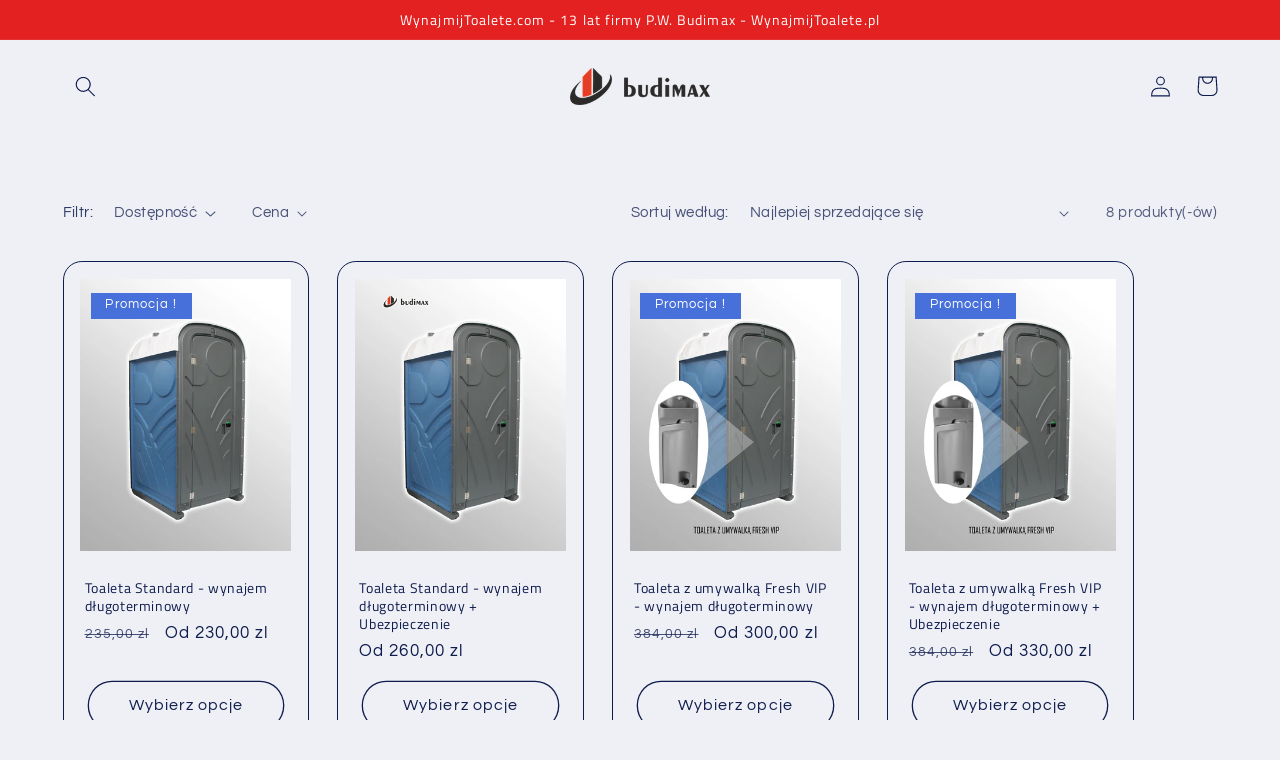

--- FILE ---
content_type: text/html; charset=utf-8
request_url: https://wynajmijtoalete.com/collections/tax-8
body_size: 30222
content:
<!doctype html>
<html class="no-js" lang="pl">
  <head> 
<!-- Google Tag Manager -->
<script>(function(w,d,s,l,i){w[l]=w[l]||[];w[l].push({'gtm.start':
new Date().getTime(),event:'gtm.js'});var f=d.getElementsByTagName(s)[0],
j=d.createElement(s),dl=l!='dataLayer'?'&l='+l:'';j.async=true;j.src=
'https://www.googletagmanager.com/gtm.js?id='+i+dl;f.parentNode.insertBefore(j,f);
})(window,document,'script','dataLayer','GTM-MJLLXS8');</script>
<!-- End Google Tag Manager -->

    <meta charset="utf-8">
    <meta http-equiv="X-UA-Compatible" content="IE=edge">
    <meta name="viewport" content="width=device-width,initial-scale=1">
    <meta name="theme-color" content="">
    <link rel="canonical" href="https://wynajmijtoalete.com/collections/tax-8">
    <link rel="preconnect" href="https://cdn.shopify.com" crossorigin><link rel="preconnect" href="https://fonts.shopifycdn.com" crossorigin><title>
      Tax 8%
 &ndash; Budimax</title>

    

    

<meta property="og:site_name" content="Budimax">
<meta property="og:url" content="https://wynajmijtoalete.com/collections/tax-8">
<meta property="og:title" content="Tax 8%">
<meta property="og:type" content="website">
<meta property="og:description" content="Toaleta dla osób niepełnosprawnych - wynajem długoterminowy
Toaleta Standard - wynajem długoterminowy
Toaleta z umywalką Fresh VIP - wynajem długoterminowy
Umywalki przenośne - wynajem długoterminowy
Imprezy wesela koncerty"><meta property="og:image" content="http://wynajmijtoalete.com/cdn/shop/files/budimax-toalety-przenosne-200x53.png?height=628&pad_color=fff&v=1665991831&width=1200">
  <meta property="og:image:secure_url" content="https://wynajmijtoalete.com/cdn/shop/files/budimax-toalety-przenosne-200x53.png?height=628&pad_color=fff&v=1665991831&width=1200">
  <meta property="og:image:width" content="1200">
  <meta property="og:image:height" content="628"><meta name="twitter:site" content="@shopify"><meta name="twitter:card" content="summary_large_image">
<meta name="twitter:title" content="Tax 8%">
<meta name="twitter:description" content="Toaleta dla osób niepełnosprawnych - wynajem długoterminowy
Toaleta Standard - wynajem długoterminowy
Toaleta z umywalką Fresh VIP - wynajem długoterminowy
Umywalki przenośne - wynajem długoterminowy
Imprezy wesela koncerty">


    <script src="//wynajmijtoalete.com/cdn/shop/t/2/assets/global.js?v=149496944046504657681664476395" defer="defer"></script>
    <script>window.performance && window.performance.mark && window.performance.mark('shopify.content_for_header.start');</script><meta name="google-site-verification" content="AAa_wRYfOi6EzHtnqlyrwvEBMqwyq1vwqfNo81RiYr4">
<meta id="shopify-digital-wallet" name="shopify-digital-wallet" content="/62762090705/digital_wallets/dialog">
<meta name="shopify-checkout-api-token" content="1dbc1465e70f4f84dce517ee5929f509">
<meta id="in-context-paypal-metadata" data-shop-id="62762090705" data-venmo-supported="false" data-environment="production" data-locale="pl_PL" data-paypal-v4="true" data-currency="PLN">
<link rel="alternate" type="application/atom+xml" title="Feed" href="/collections/tax-8.atom" />
<link rel="alternate" type="application/json+oembed" href="https://wynajmijtoalete.com/collections/tax-8.oembed">
<script async="async" src="/checkouts/internal/preloads.js?locale=pl-PL"></script>
<script id="shopify-features" type="application/json">{"accessToken":"1dbc1465e70f4f84dce517ee5929f509","betas":["rich-media-storefront-analytics"],"domain":"wynajmijtoalete.com","predictiveSearch":true,"shopId":62762090705,"locale":"pl"}</script>
<script>var Shopify = Shopify || {};
Shopify.shop = "budimax.myshopify.com";
Shopify.locale = "pl";
Shopify.currency = {"active":"PLN","rate":"1.0"};
Shopify.country = "PL";
Shopify.theme = {"name":"Refresh","id":130326167761,"schema_name":"Refresh","schema_version":"2.0.0","theme_store_id":1567,"role":"main"};
Shopify.theme.handle = "null";
Shopify.theme.style = {"id":null,"handle":null};
Shopify.cdnHost = "wynajmijtoalete.com/cdn";
Shopify.routes = Shopify.routes || {};
Shopify.routes.root = "/";</script>
<script type="module">!function(o){(o.Shopify=o.Shopify||{}).modules=!0}(window);</script>
<script>!function(o){function n(){var o=[];function n(){o.push(Array.prototype.slice.apply(arguments))}return n.q=o,n}var t=o.Shopify=o.Shopify||{};t.loadFeatures=n(),t.autoloadFeatures=n()}(window);</script>
<script id="shop-js-analytics" type="application/json">{"pageType":"collection"}</script>
<script defer="defer" async type="module" src="//wynajmijtoalete.com/cdn/shopifycloud/shop-js/modules/v2/client.init-shop-cart-sync_CL-y7E7K.pl.esm.js"></script>
<script defer="defer" async type="module" src="//wynajmijtoalete.com/cdn/shopifycloud/shop-js/modules/v2/chunk.common_DHMKVMJc.esm.js"></script>
<script defer="defer" async type="module" src="//wynajmijtoalete.com/cdn/shopifycloud/shop-js/modules/v2/chunk.modal_DDtW0Xc5.esm.js"></script>
<script type="module">
  await import("//wynajmijtoalete.com/cdn/shopifycloud/shop-js/modules/v2/client.init-shop-cart-sync_CL-y7E7K.pl.esm.js");
await import("//wynajmijtoalete.com/cdn/shopifycloud/shop-js/modules/v2/chunk.common_DHMKVMJc.esm.js");
await import("//wynajmijtoalete.com/cdn/shopifycloud/shop-js/modules/v2/chunk.modal_DDtW0Xc5.esm.js");

  window.Shopify.SignInWithShop?.initShopCartSync?.({"fedCMEnabled":true,"windoidEnabled":true});

</script>
<script>(function() {
  var isLoaded = false;
  function asyncLoad() {
    if (isLoaded) return;
    isLoaded = true;
    var urls = ["https:\/\/static.rechargecdn.com\/assets\/js\/widget.min.js?shop=budimax.myshopify.com"];
    for (var i = 0; i < urls.length; i++) {
      var s = document.createElement('script');
      s.type = 'text/javascript';
      s.async = true;
      s.src = urls[i];
      var x = document.getElementsByTagName('script')[0];
      x.parentNode.insertBefore(s, x);
    }
  };
  if(window.attachEvent) {
    window.attachEvent('onload', asyncLoad);
  } else {
    window.addEventListener('load', asyncLoad, false);
  }
})();</script>
<script id="__st">var __st={"a":62762090705,"offset":3600,"reqid":"d4a071a1-0f1b-4ffd-8820-304cb91ddd05-1770114541","pageurl":"wynajmijtoalete.com\/collections\/tax-8","u":"0d72bdf2044f","p":"collection","rtyp":"collection","rid":604068806997};</script>
<script>window.ShopifyPaypalV4VisibilityTracking = true;</script>
<script id="captcha-bootstrap">!function(){'use strict';const t='contact',e='account',n='new_comment',o=[[t,t],['blogs',n],['comments',n],[t,'customer']],c=[[e,'customer_login'],[e,'guest_login'],[e,'recover_customer_password'],[e,'create_customer']],r=t=>t.map((([t,e])=>`form[action*='/${t}']:not([data-nocaptcha='true']) input[name='form_type'][value='${e}']`)).join(','),a=t=>()=>t?[...document.querySelectorAll(t)].map((t=>t.form)):[];function s(){const t=[...o],e=r(t);return a(e)}const i='password',u='form_key',d=['recaptcha-v3-token','g-recaptcha-response','h-captcha-response',i],f=()=>{try{return window.sessionStorage}catch{return}},m='__shopify_v',_=t=>t.elements[u];function p(t,e,n=!1){try{const o=window.sessionStorage,c=JSON.parse(o.getItem(e)),{data:r}=function(t){const{data:e,action:n}=t;return t[m]||n?{data:e,action:n}:{data:t,action:n}}(c);for(const[e,n]of Object.entries(r))t.elements[e]&&(t.elements[e].value=n);n&&o.removeItem(e)}catch(o){console.error('form repopulation failed',{error:o})}}const l='form_type',E='cptcha';function T(t){t.dataset[E]=!0}const w=window,h=w.document,L='Shopify',v='ce_forms',y='captcha';let A=!1;((t,e)=>{const n=(g='f06e6c50-85a8-45c8-87d0-21a2b65856fe',I='https://cdn.shopify.com/shopifycloud/storefront-forms-hcaptcha/ce_storefront_forms_captcha_hcaptcha.v1.5.2.iife.js',D={infoText:'Chronione przez hCaptcha',privacyText:'Prywatność',termsText:'Warunki'},(t,e,n)=>{const o=w[L][v],c=o.bindForm;if(c)return c(t,g,e,D).then(n);var r;o.q.push([[t,g,e,D],n]),r=I,A||(h.body.append(Object.assign(h.createElement('script'),{id:'captcha-provider',async:!0,src:r})),A=!0)});var g,I,D;w[L]=w[L]||{},w[L][v]=w[L][v]||{},w[L][v].q=[],w[L][y]=w[L][y]||{},w[L][y].protect=function(t,e){n(t,void 0,e),T(t)},Object.freeze(w[L][y]),function(t,e,n,w,h,L){const[v,y,A,g]=function(t,e,n){const i=e?o:[],u=t?c:[],d=[...i,...u],f=r(d),m=r(i),_=r(d.filter((([t,e])=>n.includes(e))));return[a(f),a(m),a(_),s()]}(w,h,L),I=t=>{const e=t.target;return e instanceof HTMLFormElement?e:e&&e.form},D=t=>v().includes(t);t.addEventListener('submit',(t=>{const e=I(t);if(!e)return;const n=D(e)&&!e.dataset.hcaptchaBound&&!e.dataset.recaptchaBound,o=_(e),c=g().includes(e)&&(!o||!o.value);(n||c)&&t.preventDefault(),c&&!n&&(function(t){try{if(!f())return;!function(t){const e=f();if(!e)return;const n=_(t);if(!n)return;const o=n.value;o&&e.removeItem(o)}(t);const e=Array.from(Array(32),(()=>Math.random().toString(36)[2])).join('');!function(t,e){_(t)||t.append(Object.assign(document.createElement('input'),{type:'hidden',name:u})),t.elements[u].value=e}(t,e),function(t,e){const n=f();if(!n)return;const o=[...t.querySelectorAll(`input[type='${i}']`)].map((({name:t})=>t)),c=[...d,...o],r={};for(const[a,s]of new FormData(t).entries())c.includes(a)||(r[a]=s);n.setItem(e,JSON.stringify({[m]:1,action:t.action,data:r}))}(t,e)}catch(e){console.error('failed to persist form',e)}}(e),e.submit())}));const S=(t,e)=>{t&&!t.dataset[E]&&(n(t,e.some((e=>e===t))),T(t))};for(const o of['focusin','change'])t.addEventListener(o,(t=>{const e=I(t);D(e)&&S(e,y())}));const B=e.get('form_key'),M=e.get(l),P=B&&M;t.addEventListener('DOMContentLoaded',(()=>{const t=y();if(P)for(const e of t)e.elements[l].value===M&&p(e,B);[...new Set([...A(),...v().filter((t=>'true'===t.dataset.shopifyCaptcha))])].forEach((e=>S(e,t)))}))}(h,new URLSearchParams(w.location.search),n,t,e,['guest_login'])})(!0,!0)}();</script>
<script integrity="sha256-4kQ18oKyAcykRKYeNunJcIwy7WH5gtpwJnB7kiuLZ1E=" data-source-attribution="shopify.loadfeatures" defer="defer" src="//wynajmijtoalete.com/cdn/shopifycloud/storefront/assets/storefront/load_feature-a0a9edcb.js" crossorigin="anonymous"></script>
<script data-source-attribution="shopify.dynamic_checkout.dynamic.init">var Shopify=Shopify||{};Shopify.PaymentButton=Shopify.PaymentButton||{isStorefrontPortableWallets:!0,init:function(){window.Shopify.PaymentButton.init=function(){};var t=document.createElement("script");t.src="https://wynajmijtoalete.com/cdn/shopifycloud/portable-wallets/latest/portable-wallets.pl.js",t.type="module",document.head.appendChild(t)}};
</script>
<script data-source-attribution="shopify.dynamic_checkout.buyer_consent">
  function portableWalletsHideBuyerConsent(e){var t=document.getElementById("shopify-buyer-consent"),n=document.getElementById("shopify-subscription-policy-button");t&&n&&(t.classList.add("hidden"),t.setAttribute("aria-hidden","true"),n.removeEventListener("click",e))}function portableWalletsShowBuyerConsent(e){var t=document.getElementById("shopify-buyer-consent"),n=document.getElementById("shopify-subscription-policy-button");t&&n&&(t.classList.remove("hidden"),t.removeAttribute("aria-hidden"),n.addEventListener("click",e))}window.Shopify?.PaymentButton&&(window.Shopify.PaymentButton.hideBuyerConsent=portableWalletsHideBuyerConsent,window.Shopify.PaymentButton.showBuyerConsent=portableWalletsShowBuyerConsent);
</script>
<script data-source-attribution="shopify.dynamic_checkout.cart.bootstrap">document.addEventListener("DOMContentLoaded",(function(){function t(){return document.querySelector("shopify-accelerated-checkout-cart, shopify-accelerated-checkout")}if(t())Shopify.PaymentButton.init();else{new MutationObserver((function(e,n){t()&&(Shopify.PaymentButton.init(),n.disconnect())})).observe(document.body,{childList:!0,subtree:!0})}}));
</script>
<script id='scb4127' type='text/javascript' async='' src='https://wynajmijtoalete.com/cdn/shopifycloud/privacy-banner/storefront-banner.js'></script><link id="shopify-accelerated-checkout-styles" rel="stylesheet" media="screen" href="https://wynajmijtoalete.com/cdn/shopifycloud/portable-wallets/latest/accelerated-checkout-backwards-compat.css" crossorigin="anonymous">
<style id="shopify-accelerated-checkout-cart">
        #shopify-buyer-consent {
  margin-top: 1em;
  display: inline-block;
  width: 100%;
}

#shopify-buyer-consent.hidden {
  display: none;
}

#shopify-subscription-policy-button {
  background: none;
  border: none;
  padding: 0;
  text-decoration: underline;
  font-size: inherit;
  cursor: pointer;
}

#shopify-subscription-policy-button::before {
  box-shadow: none;
}

      </style>
<script id="sections-script" data-sections="header,footer" defer="defer" src="//wynajmijtoalete.com/cdn/shop/t/2/compiled_assets/scripts.js?v=151"></script>
<script>window.performance && window.performance.mark && window.performance.mark('shopify.content_for_header.end');</script>


    <style data-shopify>
      @font-face {
  font-family: Questrial;
  font-weight: 400;
  font-style: normal;
  font-display: swap;
  src: url("//wynajmijtoalete.com/cdn/fonts/questrial/questrial_n4.66abac5d8209a647b4bf8089b0451928ef144c07.woff2") format("woff2"),
       url("//wynajmijtoalete.com/cdn/fonts/questrial/questrial_n4.e86c53e77682db9bf4b0ee2dd71f214dc16adda4.woff") format("woff");
}

      
      
      
      @font-face {
  font-family: "Titillium Web";
  font-weight: 400;
  font-style: normal;
  font-display: swap;
  src: url("//wynajmijtoalete.com/cdn/fonts/titillium_web/titilliumweb_n4.dc3610b1c7b7eb152fc1ddefb77e83a0b84386b3.woff2") format("woff2"),
       url("//wynajmijtoalete.com/cdn/fonts/titillium_web/titilliumweb_n4.24dc69d5a89277f2854e112bddfd2c5420fd3973.woff") format("woff");
}


      :root {
        --font-body-family: Questrial, sans-serif;
        --font-body-style: normal;
        --font-body-weight: 400;
        --font-body-weight-bold: 700;

        --font-heading-family: "Titillium Web", sans-serif;
        --font-heading-style: normal;
        --font-heading-weight: 400;

        --font-body-scale: 1.05;
        --font-heading-scale: 1.0476190476190477;

        --color-base-text: 14, 27, 77;
        --color-shadow: 14, 27, 77;
        --color-base-background-1: 239, 240, 245;
        --color-base-background-2: 255, 255, 255;
        --color-base-solid-button-labels: 255, 255, 255;
        --color-base-outline-button-labels: 14, 27, 77;
        --color-base-accent-1: 71, 112, 219;
        --color-base-accent-2: 226, 33, 32;
        --payment-terms-background-color: #eff0f5;

        --gradient-base-background-1: #eff0f5;
        --gradient-base-background-2: #FFFFFF;
        --gradient-base-accent-1: #4770db;
        --gradient-base-accent-2: #e22120;

        --media-padding: px;
        --media-border-opacity: 0.1;
        --media-border-width: 0px;
        --media-radius: 20px;
        --media-shadow-opacity: 0.0;
        --media-shadow-horizontal-offset: 0px;
        --media-shadow-vertical-offset: 4px;
        --media-shadow-blur-radius: 5px;
        --media-shadow-visible: 0;

        --page-width: 120rem;
        --page-width-margin: 0rem;

        --product-card-image-padding: 1.6rem;
        --product-card-corner-radius: 1.8rem;
        --product-card-text-alignment: left;
        --product-card-border-width: 0.1rem;
        --product-card-border-opacity: 1.0;
        --product-card-shadow-opacity: 0.0;
        --product-card-shadow-visible: 0;
        --product-card-shadow-horizontal-offset: 0.0rem;
        --product-card-shadow-vertical-offset: 0.4rem;
        --product-card-shadow-blur-radius: 0.5rem;

        --collection-card-image-padding: 1.6rem;
        --collection-card-corner-radius: 1.8rem;
        --collection-card-text-alignment: left;
        --collection-card-border-width: 0.1rem;
        --collection-card-border-opacity: 1.0;
        --collection-card-shadow-opacity: 0.0;
        --collection-card-shadow-visible: 0;
        --collection-card-shadow-horizontal-offset: 0.0rem;
        --collection-card-shadow-vertical-offset: 0.4rem;
        --collection-card-shadow-blur-radius: 0.5rem;

        --blog-card-image-padding: 1.6rem;
        --blog-card-corner-radius: 1.8rem;
        --blog-card-text-alignment: left;
        --blog-card-border-width: 0.1rem;
        --blog-card-border-opacity: 1.0;
        --blog-card-shadow-opacity: 0.0;
        --blog-card-shadow-visible: 0;
        --blog-card-shadow-horizontal-offset: 0.0rem;
        --blog-card-shadow-vertical-offset: 0.4rem;
        --blog-card-shadow-blur-radius: 0.5rem;

        --badge-corner-radius: 0.0rem;

        --popup-border-width: 1px;
        --popup-border-opacity: 0.1;
        --popup-corner-radius: 18px;
        --popup-shadow-opacity: 0.0;
        --popup-shadow-horizontal-offset: 0px;
        --popup-shadow-vertical-offset: 4px;
        --popup-shadow-blur-radius: 5px;

        --drawer-border-width: 0px;
        --drawer-border-opacity: 0.1;
        --drawer-shadow-opacity: 0.0;
        --drawer-shadow-horizontal-offset: 0px;
        --drawer-shadow-vertical-offset: 4px;
        --drawer-shadow-blur-radius: 5px;

        --spacing-sections-desktop: 0px;
        --spacing-sections-mobile: 0px;

        --grid-desktop-vertical-spacing: 28px;
        --grid-desktop-horizontal-spacing: 28px;
        --grid-mobile-vertical-spacing: 14px;
        --grid-mobile-horizontal-spacing: 14px;

        --text-boxes-border-opacity: 0.1;
        --text-boxes-border-width: 0px;
        --text-boxes-radius: 20px;
        --text-boxes-shadow-opacity: 0.0;
        --text-boxes-shadow-visible: 0;
        --text-boxes-shadow-horizontal-offset: 0px;
        --text-boxes-shadow-vertical-offset: 4px;
        --text-boxes-shadow-blur-radius: 5px;

        --buttons-radius: 40px;
        --buttons-radius-outset: 41px;
        --buttons-border-width: 1px;
        --buttons-border-opacity: 1.0;
        --buttons-shadow-opacity: 0.0;
        --buttons-shadow-visible: 0;
        --buttons-shadow-horizontal-offset: 0px;
        --buttons-shadow-vertical-offset: 4px;
        --buttons-shadow-blur-radius: 5px;
        --buttons-border-offset: 0.3px;

        --inputs-radius: 26px;
        --inputs-border-width: 1px;
        --inputs-border-opacity: 0.55;
        --inputs-shadow-opacity: 0.0;
        --inputs-shadow-horizontal-offset: 0px;
        --inputs-margin-offset: 0px;
        --inputs-shadow-vertical-offset: 4px;
        --inputs-shadow-blur-radius: 5px;
        --inputs-radius-outset: 27px;

        --variant-pills-radius: 40px;
        --variant-pills-border-width: 1px;
        --variant-pills-border-opacity: 0.55;
        --variant-pills-shadow-opacity: 0.0;
        --variant-pills-shadow-horizontal-offset: 0px;
        --variant-pills-shadow-vertical-offset: 4px;
        --variant-pills-shadow-blur-radius: 5px;
      }

      *,
      *::before,
      *::after {
        box-sizing: inherit;
      }

      html {
        box-sizing: border-box;
        font-size: calc(var(--font-body-scale) * 62.5%);
        height: 100%;
      }

      body {
        display: grid;
        grid-template-rows: auto auto 1fr auto;
        grid-template-columns: 100%;
        min-height: 100%;
        margin: 0;
        font-size: 1.5rem;
        letter-spacing: 0.06rem;
        line-height: calc(1 + 0.8 / var(--font-body-scale));
        font-family: var(--font-body-family);
        font-style: var(--font-body-style);
        font-weight: var(--font-body-weight);
      }

      @media screen and (min-width: 750px) {
        body {
          font-size: 1.6rem;
        }
      }
    </style>

    <link href="//wynajmijtoalete.com/cdn/shop/t/2/assets/base.css?v=106997162017984916431664476397" rel="stylesheet" type="text/css" media="all" />
<link rel="preload" as="font" href="//wynajmijtoalete.com/cdn/fonts/questrial/questrial_n4.66abac5d8209a647b4bf8089b0451928ef144c07.woff2" type="font/woff2" crossorigin><link rel="preload" as="font" href="//wynajmijtoalete.com/cdn/fonts/titillium_web/titilliumweb_n4.dc3610b1c7b7eb152fc1ddefb77e83a0b84386b3.woff2" type="font/woff2" crossorigin><link rel="stylesheet" href="//wynajmijtoalete.com/cdn/shop/t/2/assets/component-predictive-search.css?v=83512081251802922551664476395" media="print" onload="this.media='all'"><script>document.documentElement.className = document.documentElement.className.replace('no-js', 'js');
    if (Shopify.designMode) {
      document.documentElement.classList.add('shopify-design-mode');
    }
    </script>
  <link href="https://monorail-edge.shopifysvc.com" rel="dns-prefetch">
<script>(function(){if ("sendBeacon" in navigator && "performance" in window) {try {var session_token_from_headers = performance.getEntriesByType('navigation')[0].serverTiming.find(x => x.name == '_s').description;} catch {var session_token_from_headers = undefined;}var session_cookie_matches = document.cookie.match(/_shopify_s=([^;]*)/);var session_token_from_cookie = session_cookie_matches && session_cookie_matches.length === 2 ? session_cookie_matches[1] : "";var session_token = session_token_from_headers || session_token_from_cookie || "";function handle_abandonment_event(e) {var entries = performance.getEntries().filter(function(entry) {return /monorail-edge.shopifysvc.com/.test(entry.name);});if (!window.abandonment_tracked && entries.length === 0) {window.abandonment_tracked = true;var currentMs = Date.now();var navigation_start = performance.timing.navigationStart;var payload = {shop_id: 62762090705,url: window.location.href,navigation_start,duration: currentMs - navigation_start,session_token,page_type: "collection"};window.navigator.sendBeacon("https://monorail-edge.shopifysvc.com/v1/produce", JSON.stringify({schema_id: "online_store_buyer_site_abandonment/1.1",payload: payload,metadata: {event_created_at_ms: currentMs,event_sent_at_ms: currentMs}}));}}window.addEventListener('pagehide', handle_abandonment_event);}}());</script>
<script id="web-pixels-manager-setup">(function e(e,d,r,n,o){if(void 0===o&&(o={}),!Boolean(null===(a=null===(i=window.Shopify)||void 0===i?void 0:i.analytics)||void 0===a?void 0:a.replayQueue)){var i,a;window.Shopify=window.Shopify||{};var t=window.Shopify;t.analytics=t.analytics||{};var s=t.analytics;s.replayQueue=[],s.publish=function(e,d,r){return s.replayQueue.push([e,d,r]),!0};try{self.performance.mark("wpm:start")}catch(e){}var l=function(){var e={modern:/Edge?\/(1{2}[4-9]|1[2-9]\d|[2-9]\d{2}|\d{4,})\.\d+(\.\d+|)|Firefox\/(1{2}[4-9]|1[2-9]\d|[2-9]\d{2}|\d{4,})\.\d+(\.\d+|)|Chrom(ium|e)\/(9{2}|\d{3,})\.\d+(\.\d+|)|(Maci|X1{2}).+ Version\/(15\.\d+|(1[6-9]|[2-9]\d|\d{3,})\.\d+)([,.]\d+|)( \(\w+\)|)( Mobile\/\w+|) Safari\/|Chrome.+OPR\/(9{2}|\d{3,})\.\d+\.\d+|(CPU[ +]OS|iPhone[ +]OS|CPU[ +]iPhone|CPU IPhone OS|CPU iPad OS)[ +]+(15[._]\d+|(1[6-9]|[2-9]\d|\d{3,})[._]\d+)([._]\d+|)|Android:?[ /-](13[3-9]|1[4-9]\d|[2-9]\d{2}|\d{4,})(\.\d+|)(\.\d+|)|Android.+Firefox\/(13[5-9]|1[4-9]\d|[2-9]\d{2}|\d{4,})\.\d+(\.\d+|)|Android.+Chrom(ium|e)\/(13[3-9]|1[4-9]\d|[2-9]\d{2}|\d{4,})\.\d+(\.\d+|)|SamsungBrowser\/([2-9]\d|\d{3,})\.\d+/,legacy:/Edge?\/(1[6-9]|[2-9]\d|\d{3,})\.\d+(\.\d+|)|Firefox\/(5[4-9]|[6-9]\d|\d{3,})\.\d+(\.\d+|)|Chrom(ium|e)\/(5[1-9]|[6-9]\d|\d{3,})\.\d+(\.\d+|)([\d.]+$|.*Safari\/(?![\d.]+ Edge\/[\d.]+$))|(Maci|X1{2}).+ Version\/(10\.\d+|(1[1-9]|[2-9]\d|\d{3,})\.\d+)([,.]\d+|)( \(\w+\)|)( Mobile\/\w+|) Safari\/|Chrome.+OPR\/(3[89]|[4-9]\d|\d{3,})\.\d+\.\d+|(CPU[ +]OS|iPhone[ +]OS|CPU[ +]iPhone|CPU IPhone OS|CPU iPad OS)[ +]+(10[._]\d+|(1[1-9]|[2-9]\d|\d{3,})[._]\d+)([._]\d+|)|Android:?[ /-](13[3-9]|1[4-9]\d|[2-9]\d{2}|\d{4,})(\.\d+|)(\.\d+|)|Mobile Safari.+OPR\/([89]\d|\d{3,})\.\d+\.\d+|Android.+Firefox\/(13[5-9]|1[4-9]\d|[2-9]\d{2}|\d{4,})\.\d+(\.\d+|)|Android.+Chrom(ium|e)\/(13[3-9]|1[4-9]\d|[2-9]\d{2}|\d{4,})\.\d+(\.\d+|)|Android.+(UC? ?Browser|UCWEB|U3)[ /]?(15\.([5-9]|\d{2,})|(1[6-9]|[2-9]\d|\d{3,})\.\d+)\.\d+|SamsungBrowser\/(5\.\d+|([6-9]|\d{2,})\.\d+)|Android.+MQ{2}Browser\/(14(\.(9|\d{2,})|)|(1[5-9]|[2-9]\d|\d{3,})(\.\d+|))(\.\d+|)|K[Aa][Ii]OS\/(3\.\d+|([4-9]|\d{2,})\.\d+)(\.\d+|)/},d=e.modern,r=e.legacy,n=navigator.userAgent;return n.match(d)?"modern":n.match(r)?"legacy":"unknown"}(),u="modern"===l?"modern":"legacy",c=(null!=n?n:{modern:"",legacy:""})[u],f=function(e){return[e.baseUrl,"/wpm","/b",e.hashVersion,"modern"===e.buildTarget?"m":"l",".js"].join("")}({baseUrl:d,hashVersion:r,buildTarget:u}),m=function(e){var d=e.version,r=e.bundleTarget,n=e.surface,o=e.pageUrl,i=e.monorailEndpoint;return{emit:function(e){var a=e.status,t=e.errorMsg,s=(new Date).getTime(),l=JSON.stringify({metadata:{event_sent_at_ms:s},events:[{schema_id:"web_pixels_manager_load/3.1",payload:{version:d,bundle_target:r,page_url:o,status:a,surface:n,error_msg:t},metadata:{event_created_at_ms:s}}]});if(!i)return console&&console.warn&&console.warn("[Web Pixels Manager] No Monorail endpoint provided, skipping logging."),!1;try{return self.navigator.sendBeacon.bind(self.navigator)(i,l)}catch(e){}var u=new XMLHttpRequest;try{return u.open("POST",i,!0),u.setRequestHeader("Content-Type","text/plain"),u.send(l),!0}catch(e){return console&&console.warn&&console.warn("[Web Pixels Manager] Got an unhandled error while logging to Monorail."),!1}}}}({version:r,bundleTarget:l,surface:e.surface,pageUrl:self.location.href,monorailEndpoint:e.monorailEndpoint});try{o.browserTarget=l,function(e){var d=e.src,r=e.async,n=void 0===r||r,o=e.onload,i=e.onerror,a=e.sri,t=e.scriptDataAttributes,s=void 0===t?{}:t,l=document.createElement("script"),u=document.querySelector("head"),c=document.querySelector("body");if(l.async=n,l.src=d,a&&(l.integrity=a,l.crossOrigin="anonymous"),s)for(var f in s)if(Object.prototype.hasOwnProperty.call(s,f))try{l.dataset[f]=s[f]}catch(e){}if(o&&l.addEventListener("load",o),i&&l.addEventListener("error",i),u)u.appendChild(l);else{if(!c)throw new Error("Did not find a head or body element to append the script");c.appendChild(l)}}({src:f,async:!0,onload:function(){if(!function(){var e,d;return Boolean(null===(d=null===(e=window.Shopify)||void 0===e?void 0:e.analytics)||void 0===d?void 0:d.initialized)}()){var d=window.webPixelsManager.init(e)||void 0;if(d){var r=window.Shopify.analytics;r.replayQueue.forEach((function(e){var r=e[0],n=e[1],o=e[2];d.publishCustomEvent(r,n,o)})),r.replayQueue=[],r.publish=d.publishCustomEvent,r.visitor=d.visitor,r.initialized=!0}}},onerror:function(){return m.emit({status:"failed",errorMsg:"".concat(f," has failed to load")})},sri:function(e){var d=/^sha384-[A-Za-z0-9+/=]+$/;return"string"==typeof e&&d.test(e)}(c)?c:"",scriptDataAttributes:o}),m.emit({status:"loading"})}catch(e){m.emit({status:"failed",errorMsg:(null==e?void 0:e.message)||"Unknown error"})}}})({shopId: 62762090705,storefrontBaseUrl: "https://wynajmijtoalete.com",extensionsBaseUrl: "https://extensions.shopifycdn.com/cdn/shopifycloud/web-pixels-manager",monorailEndpoint: "https://monorail-edge.shopifysvc.com/unstable/produce_batch",surface: "storefront-renderer",enabledBetaFlags: ["2dca8a86"],webPixelsConfigList: [{"id":"918618453","configuration":"{\"config\":\"{\\\"pixel_id\\\":\\\"G-6P8HCZG0EJ\\\",\\\"target_country\\\":\\\"PL\\\",\\\"gtag_events\\\":[{\\\"type\\\":\\\"begin_checkout\\\",\\\"action_label\\\":\\\"G-6P8HCZG0EJ\\\"},{\\\"type\\\":\\\"search\\\",\\\"action_label\\\":\\\"G-6P8HCZG0EJ\\\"},{\\\"type\\\":\\\"view_item\\\",\\\"action_label\\\":[\\\"G-6P8HCZG0EJ\\\",\\\"MC-SC0FV175GM\\\"]},{\\\"type\\\":\\\"purchase\\\",\\\"action_label\\\":[\\\"G-6P8HCZG0EJ\\\",\\\"MC-SC0FV175GM\\\"]},{\\\"type\\\":\\\"page_view\\\",\\\"action_label\\\":[\\\"G-6P8HCZG0EJ\\\",\\\"MC-SC0FV175GM\\\"]},{\\\"type\\\":\\\"add_payment_info\\\",\\\"action_label\\\":\\\"G-6P8HCZG0EJ\\\"},{\\\"type\\\":\\\"add_to_cart\\\",\\\"action_label\\\":\\\"G-6P8HCZG0EJ\\\"}],\\\"enable_monitoring_mode\\\":false}\"}","eventPayloadVersion":"v1","runtimeContext":"OPEN","scriptVersion":"b2a88bafab3e21179ed38636efcd8a93","type":"APP","apiClientId":1780363,"privacyPurposes":[],"dataSharingAdjustments":{"protectedCustomerApprovalScopes":["read_customer_address","read_customer_email","read_customer_name","read_customer_personal_data","read_customer_phone"]}},{"id":"shopify-app-pixel","configuration":"{}","eventPayloadVersion":"v1","runtimeContext":"STRICT","scriptVersion":"0450","apiClientId":"shopify-pixel","type":"APP","privacyPurposes":["ANALYTICS","MARKETING"]},{"id":"shopify-custom-pixel","eventPayloadVersion":"v1","runtimeContext":"LAX","scriptVersion":"0450","apiClientId":"shopify-pixel","type":"CUSTOM","privacyPurposes":["ANALYTICS","MARKETING"]}],isMerchantRequest: false,initData: {"shop":{"name":"Budimax","paymentSettings":{"currencyCode":"PLN"},"myshopifyDomain":"budimax.myshopify.com","countryCode":"PL","storefrontUrl":"https:\/\/wynajmijtoalete.com"},"customer":null,"cart":null,"checkout":null,"productVariants":[],"purchasingCompany":null},},"https://wynajmijtoalete.com/cdn","3918e4e0wbf3ac3cepc5707306mb02b36c6",{"modern":"","legacy":""},{"shopId":"62762090705","storefrontBaseUrl":"https:\/\/wynajmijtoalete.com","extensionBaseUrl":"https:\/\/extensions.shopifycdn.com\/cdn\/shopifycloud\/web-pixels-manager","surface":"storefront-renderer","enabledBetaFlags":"[\"2dca8a86\"]","isMerchantRequest":"false","hashVersion":"3918e4e0wbf3ac3cepc5707306mb02b36c6","publish":"custom","events":"[[\"page_viewed\",{}],[\"collection_viewed\",{\"collection\":{\"id\":\"604068806997\",\"title\":\"Tax 8%\",\"productVariants\":[{\"price\":{\"amount\":230.0,\"currencyCode\":\"PLN\"},\"product\":{\"title\":\"Toaleta Standard - wynajem długoterminowy\",\"vendor\":\"Budimax\",\"id\":\"7116883034321\",\"untranslatedTitle\":\"Toaleta Standard - wynajem długoterminowy\",\"url\":\"\/products\/toaleta-standard-wynajem-miesiac\",\"type\":\"Toilets\"},\"id\":\"41250312716497\",\"image\":{\"src\":\"\/\/wynajmijtoalete.com\/cdn\/shop\/products\/budimax1serws.jpg?v=1666268334\"},\"sku\":\"\",\"title\":\"1 serwis miesięcznie\",\"untranslatedTitle\":\"1 serwis miesięcznie\"},{\"price\":{\"amount\":260.0,\"currencyCode\":\"PLN\"},\"product\":{\"title\":\"Toaleta Standard - wynajem długoterminowy + Ubezpieczenie\",\"vendor\":\"Budimax\",\"id\":\"7199708381393\",\"untranslatedTitle\":\"Toaleta Standard - wynajem długoterminowy + Ubezpieczenie\",\"url\":\"\/products\/toaleta-standard-wynajem-dlugoterminowy-ubezpieczenie\",\"type\":\"Toilets\"},\"id\":\"41449865380049\",\"image\":{\"src\":\"\/\/wynajmijtoalete.com\/cdn\/shop\/products\/budimax1serws_195d1e3b-a74b-439d-9f4c-550e6695eccd.jpg?v=1677828359\"},\"sku\":\"\",\"title\":\"1 serwis miesięcznie\",\"untranslatedTitle\":\"1 serwis miesięcznie\"},{\"price\":{\"amount\":300.0,\"currencyCode\":\"PLN\"},\"product\":{\"title\":\"Toaleta z umywalką Fresh VIP  - wynajem długoterminowy\",\"vendor\":\"Budimax\",\"id\":\"7129409257681\",\"untranslatedTitle\":\"Toaleta z umywalką Fresh VIP  - wynajem długoterminowy\",\"url\":\"\/products\/toaleta-z-umywalka-fresh-vip\",\"type\":\"Toilets\"},\"id\":\"41279965397201\",\"image\":{\"src\":\"\/\/wynajmijtoalete.com\/cdn\/shop\/products\/budimaxVIP.jpg?v=1666270916\"},\"sku\":\"\",\"title\":\"1 serwis miesięcznie\",\"untranslatedTitle\":\"1 serwis miesięcznie\"},{\"price\":{\"amount\":330.0,\"currencyCode\":\"PLN\"},\"product\":{\"title\":\"Toaleta z umywalką Fresh VIP  - wynajem długoterminowy + Ubezpieczenie\",\"vendor\":\"Budimax\",\"id\":\"7199709626577\",\"untranslatedTitle\":\"Toaleta z umywalką Fresh VIP  - wynajem długoterminowy + Ubezpieczenie\",\"url\":\"\/products\/toaleta-z-umywalka-fresh-vip-wynajem-dlugoterminowy-ubezpieczenie\",\"type\":\"Toilets\"},\"id\":\"41449868656849\",\"image\":{\"src\":\"\/\/wynajmijtoalete.com\/cdn\/shop\/products\/budimaxVIP_6da03237-de76-4a75-b6ce-b668557b5715.jpg?v=1677828537\"},\"sku\":null,\"title\":\"1 serwis miesięcznie\",\"untranslatedTitle\":\"1 serwis miesięcznie\"},{\"price\":{\"amount\":350.0,\"currencyCode\":\"PLN\"},\"product\":{\"title\":\"Toaleta dla osób niepełnosprawnych - wynajem długoterminowy\",\"vendor\":\"Budimax\",\"id\":\"7129411715281\",\"untranslatedTitle\":\"Toaleta dla osób niepełnosprawnych - wynajem długoterminowy\",\"url\":\"\/products\/toaleta-dla-osob-niepelnosprawnych\",\"type\":\"Toilets\"},\"id\":\"41279971197137\",\"image\":{\"src\":\"\/\/wynajmijtoalete.com\/cdn\/shop\/products\/budimax1serwisy.jpg?v=1666270202\"},\"sku\":null,\"title\":\"1 serwis miesięcznie\",\"untranslatedTitle\":\"1 serwis miesięcznie\"},{\"price\":{\"amount\":170.0,\"currencyCode\":\"PLN\"},\"product\":{\"title\":\"Umywalki przenośne - wynajem długoterminowy\",\"vendor\":\"Budimax\",\"id\":\"7129412272337\",\"untranslatedTitle\":\"Umywalki przenośne - wynajem długoterminowy\",\"url\":\"\/products\/umywalki-przenosne-wynajem-miesieczny\",\"type\":\"Toilets\"},\"id\":\"41279981617361\",\"image\":{\"src\":\"\/\/wynajmijtoalete.com\/cdn\/shop\/products\/budimax1serwis.jpg?v=1666272045\"},\"sku\":null,\"title\":\"1 serwis miesięcznie\",\"untranslatedTitle\":\"1 serwis miesięcznie\"},{\"price\":{\"amount\":200.0,\"currencyCode\":\"PLN\"},\"product\":{\"title\":\"Umywalki przenośne - wynajem długoterminowy + Ubezpieczenie\",\"vendor\":\"Budimax\",\"id\":\"7199710216401\",\"untranslatedTitle\":\"Umywalki przenośne - wynajem długoterminowy + Ubezpieczenie\",\"url\":\"\/products\/copy-of-umywalki-przenosne-wynajem-dlugoterminowy\",\"type\":\"Toilets\"},\"id\":\"41449869869265\",\"image\":{\"src\":\"\/\/wynajmijtoalete.com\/cdn\/shop\/products\/budimax1serwis_f73fc668-7a6d-4321-86dc-f20253c7d9aa.jpg?v=1677828646\"},\"sku\":null,\"title\":\"1 serwis miesięcznie\",\"untranslatedTitle\":\"1 serwis miesięcznie\"},{\"price\":{\"amount\":380.0,\"currencyCode\":\"PLN\"},\"product\":{\"title\":\"Toaleta dla osób niepełnosprawnych - wynajem długoterminowy + Ubezpieczenie\",\"vendor\":\"Budimax\",\"id\":\"7199706939601\",\"untranslatedTitle\":\"Toaleta dla osób niepełnosprawnych - wynajem długoterminowy + Ubezpieczenie\",\"url\":\"\/products\/toaleta-dla-osob-niepelnosprawnych-wynajem-dlugoterminowy-ubezpieczenie\",\"type\":\"Toilets\"},\"id\":\"41449861578961\",\"image\":{\"src\":\"\/\/wynajmijtoalete.com\/cdn\/shop\/products\/budimax1serwisy_2b854c6f-dea4-41aa-bcf7-5678a14249b6.jpg?v=1677828162\"},\"sku\":\"\",\"title\":\"1 serwis miesięcznie\",\"untranslatedTitle\":\"1 serwis miesięcznie\"}]}}]]"});</script><script>
  window.ShopifyAnalytics = window.ShopifyAnalytics || {};
  window.ShopifyAnalytics.meta = window.ShopifyAnalytics.meta || {};
  window.ShopifyAnalytics.meta.currency = 'PLN';
  var meta = {"products":[{"id":7116883034321,"gid":"gid:\/\/shopify\/Product\/7116883034321","vendor":"Budimax","type":"Toilets","handle":"toaleta-standard-wynajem-miesiac","variants":[{"id":41250312716497,"price":23000,"name":"Toaleta Standard - wynajem długoterminowy - 1 serwis miesięcznie","public_title":"1 serwis miesięcznie","sku":""},{"id":41250312683729,"price":27000,"name":"Toaleta Standard - wynajem długoterminowy - 2 serwisy miesięcznie","public_title":"2 serwisy miesięcznie","sku":""},{"id":41250312650961,"price":32000,"name":"Toaleta Standard - wynajem długoterminowy - 4 serwisy miesięcznie","public_title":"4 serwisy miesięcznie","sku":""}],"remote":false},{"id":7199708381393,"gid":"gid:\/\/shopify\/Product\/7199708381393","vendor":"Budimax","type":"Toilets","handle":"toaleta-standard-wynajem-dlugoterminowy-ubezpieczenie","variants":[{"id":41449865380049,"price":26000,"name":"Toaleta Standard - wynajem długoterminowy + Ubezpieczenie - 1 serwis miesięcznie","public_title":"1 serwis miesięcznie","sku":""},{"id":41449865412817,"price":30000,"name":"Toaleta Standard - wynajem długoterminowy + Ubezpieczenie - 2 serwisy miesięcznie","public_title":"2 serwisy miesięcznie","sku":""},{"id":41449865445585,"price":35000,"name":"Toaleta Standard - wynajem długoterminowy + Ubezpieczenie - 4 serwisy miesięcznie","public_title":"4 serwisy miesięcznie","sku":""}],"remote":false},{"id":7129409257681,"gid":"gid:\/\/shopify\/Product\/7129409257681","vendor":"Budimax","type":"Toilets","handle":"toaleta-z-umywalka-fresh-vip","variants":[{"id":41279965397201,"price":30000,"name":"Toaleta z umywalką Fresh VIP  - wynajem długoterminowy - 1 serwis miesięcznie","public_title":"1 serwis miesięcznie","sku":""},{"id":41279965364433,"price":35000,"name":"Toaleta z umywalką Fresh VIP  - wynajem długoterminowy - 2 serwisy miesięcznie","public_title":"2 serwisy miesięcznie","sku":""},{"id":41279965331665,"price":40000,"name":"Toaleta z umywalką Fresh VIP  - wynajem długoterminowy - 4 serwisy miesięcznie","public_title":"4 serwisy miesięcznie","sku":""}],"remote":false},{"id":7199709626577,"gid":"gid:\/\/shopify\/Product\/7199709626577","vendor":"Budimax","type":"Toilets","handle":"toaleta-z-umywalka-fresh-vip-wynajem-dlugoterminowy-ubezpieczenie","variants":[{"id":41449868656849,"price":33000,"name":"Toaleta z umywalką Fresh VIP  - wynajem długoterminowy + Ubezpieczenie - 1 serwis miesięcznie","public_title":"1 serwis miesięcznie","sku":null},{"id":41449868689617,"price":38000,"name":"Toaleta z umywalką Fresh VIP  - wynajem długoterminowy + Ubezpieczenie - 2 serwisy miesięcznie","public_title":"2 serwisy miesięcznie","sku":null},{"id":41449868722385,"price":43000,"name":"Toaleta z umywalką Fresh VIP  - wynajem długoterminowy + Ubezpieczenie - 4 serwisy miesięcznie","public_title":"4 serwisy miesięcznie","sku":null}],"remote":false},{"id":7129411715281,"gid":"gid:\/\/shopify\/Product\/7129411715281","vendor":"Budimax","type":"Toilets","handle":"toaleta-dla-osob-niepelnosprawnych","variants":[{"id":41279971197137,"price":35000,"name":"Toaleta dla osób niepełnosprawnych - wynajem długoterminowy - 1 serwis miesięcznie","public_title":"1 serwis miesięcznie","sku":null},{"id":41279971164369,"price":40000,"name":"Toaleta dla osób niepełnosprawnych - wynajem długoterminowy - 2 serwisy miesięcznie","public_title":"2 serwisy miesięcznie","sku":null},{"id":41279971131601,"price":55000,"name":"Toaleta dla osób niepełnosprawnych - wynajem długoterminowy - 4 serwisy miesięcznie","public_title":"4 serwisy miesięcznie","sku":null}],"remote":false},{"id":7129412272337,"gid":"gid:\/\/shopify\/Product\/7129412272337","vendor":"Budimax","type":"Toilets","handle":"umywalki-przenosne-wynajem-miesieczny","variants":[{"id":41279981617361,"price":17000,"name":"Umywalki przenośne - wynajem długoterminowy - 1 serwis miesięcznie","public_title":"1 serwis miesięcznie","sku":null},{"id":41279981584593,"price":25000,"name":"Umywalki przenośne - wynajem długoterminowy - 2 serwisy miesięcznie","public_title":"2 serwisy miesięcznie","sku":null},{"id":41279981551825,"price":32000,"name":"Umywalki przenośne - wynajem długoterminowy - 4 serwisy miesięcznie","public_title":"4 serwisy miesięcznie","sku":null}],"remote":false},{"id":7199710216401,"gid":"gid:\/\/shopify\/Product\/7199710216401","vendor":"Budimax","type":"Toilets","handle":"copy-of-umywalki-przenosne-wynajem-dlugoterminowy","variants":[{"id":41449869869265,"price":20000,"name":"Umywalki przenośne - wynajem długoterminowy + Ubezpieczenie - 1 serwis miesięcznie","public_title":"1 serwis miesięcznie","sku":null},{"id":41449869902033,"price":28000,"name":"Umywalki przenośne - wynajem długoterminowy + Ubezpieczenie - 2 serwisy miesięcznie","public_title":"2 serwisy miesięcznie","sku":null},{"id":41449869934801,"price":35000,"name":"Umywalki przenośne - wynajem długoterminowy + Ubezpieczenie - 4 serwisy miesięcznie","public_title":"4 serwisy miesięcznie","sku":null}],"remote":false},{"id":7199706939601,"gid":"gid:\/\/shopify\/Product\/7199706939601","vendor":"Budimax","type":"Toilets","handle":"toaleta-dla-osob-niepelnosprawnych-wynajem-dlugoterminowy-ubezpieczenie","variants":[{"id":41449861578961,"price":38000,"name":"Toaleta dla osób niepełnosprawnych - wynajem długoterminowy + Ubezpieczenie - 1 serwis miesięcznie","public_title":"1 serwis miesięcznie","sku":""},{"id":41449861611729,"price":43000,"name":"Toaleta dla osób niepełnosprawnych - wynajem długoterminowy + Ubezpieczenie - 2 serwisy miesięcznie","public_title":"2 serwisy miesięcznie","sku":""},{"id":41449861644497,"price":58000,"name":"Toaleta dla osób niepełnosprawnych - wynajem długoterminowy + Ubezpieczenie - 4 serwisy miesięcznie","public_title":"4 serwisy miesięcznie","sku":""}],"remote":false}],"page":{"pageType":"collection","resourceType":"collection","resourceId":604068806997,"requestId":"d4a071a1-0f1b-4ffd-8820-304cb91ddd05-1770114541"}};
  for (var attr in meta) {
    window.ShopifyAnalytics.meta[attr] = meta[attr];
  }
</script>
<script class="analytics">
  (function () {
    var customDocumentWrite = function(content) {
      var jquery = null;

      if (window.jQuery) {
        jquery = window.jQuery;
      } else if (window.Checkout && window.Checkout.$) {
        jquery = window.Checkout.$;
      }

      if (jquery) {
        jquery('body').append(content);
      }
    };

    var hasLoggedConversion = function(token) {
      if (token) {
        return document.cookie.indexOf('loggedConversion=' + token) !== -1;
      }
      return false;
    }

    var setCookieIfConversion = function(token) {
      if (token) {
        var twoMonthsFromNow = new Date(Date.now());
        twoMonthsFromNow.setMonth(twoMonthsFromNow.getMonth() + 2);

        document.cookie = 'loggedConversion=' + token + '; expires=' + twoMonthsFromNow;
      }
    }

    var trekkie = window.ShopifyAnalytics.lib = window.trekkie = window.trekkie || [];
    if (trekkie.integrations) {
      return;
    }
    trekkie.methods = [
      'identify',
      'page',
      'ready',
      'track',
      'trackForm',
      'trackLink'
    ];
    trekkie.factory = function(method) {
      return function() {
        var args = Array.prototype.slice.call(arguments);
        args.unshift(method);
        trekkie.push(args);
        return trekkie;
      };
    };
    for (var i = 0; i < trekkie.methods.length; i++) {
      var key = trekkie.methods[i];
      trekkie[key] = trekkie.factory(key);
    }
    trekkie.load = function(config) {
      trekkie.config = config || {};
      trekkie.config.initialDocumentCookie = document.cookie;
      var first = document.getElementsByTagName('script')[0];
      var script = document.createElement('script');
      script.type = 'text/javascript';
      script.onerror = function(e) {
        var scriptFallback = document.createElement('script');
        scriptFallback.type = 'text/javascript';
        scriptFallback.onerror = function(error) {
                var Monorail = {
      produce: function produce(monorailDomain, schemaId, payload) {
        var currentMs = new Date().getTime();
        var event = {
          schema_id: schemaId,
          payload: payload,
          metadata: {
            event_created_at_ms: currentMs,
            event_sent_at_ms: currentMs
          }
        };
        return Monorail.sendRequest("https://" + monorailDomain + "/v1/produce", JSON.stringify(event));
      },
      sendRequest: function sendRequest(endpointUrl, payload) {
        // Try the sendBeacon API
        if (window && window.navigator && typeof window.navigator.sendBeacon === 'function' && typeof window.Blob === 'function' && !Monorail.isIos12()) {
          var blobData = new window.Blob([payload], {
            type: 'text/plain'
          });

          if (window.navigator.sendBeacon(endpointUrl, blobData)) {
            return true;
          } // sendBeacon was not successful

        } // XHR beacon

        var xhr = new XMLHttpRequest();

        try {
          xhr.open('POST', endpointUrl);
          xhr.setRequestHeader('Content-Type', 'text/plain');
          xhr.send(payload);
        } catch (e) {
          console.log(e);
        }

        return false;
      },
      isIos12: function isIos12() {
        return window.navigator.userAgent.lastIndexOf('iPhone; CPU iPhone OS 12_') !== -1 || window.navigator.userAgent.lastIndexOf('iPad; CPU OS 12_') !== -1;
      }
    };
    Monorail.produce('monorail-edge.shopifysvc.com',
      'trekkie_storefront_load_errors/1.1',
      {shop_id: 62762090705,
      theme_id: 130326167761,
      app_name: "storefront",
      context_url: window.location.href,
      source_url: "//wynajmijtoalete.com/cdn/s/trekkie.storefront.79098466c851f41c92951ae7d219bd75d823e9dd.min.js"});

        };
        scriptFallback.async = true;
        scriptFallback.src = '//wynajmijtoalete.com/cdn/s/trekkie.storefront.79098466c851f41c92951ae7d219bd75d823e9dd.min.js';
        first.parentNode.insertBefore(scriptFallback, first);
      };
      script.async = true;
      script.src = '//wynajmijtoalete.com/cdn/s/trekkie.storefront.79098466c851f41c92951ae7d219bd75d823e9dd.min.js';
      first.parentNode.insertBefore(script, first);
    };
    trekkie.load(
      {"Trekkie":{"appName":"storefront","development":false,"defaultAttributes":{"shopId":62762090705,"isMerchantRequest":null,"themeId":130326167761,"themeCityHash":"17849161969395513330","contentLanguage":"pl","currency":"PLN","eventMetadataId":"4e8b806b-20b5-45af-920f-d396be76376e"},"isServerSideCookieWritingEnabled":true,"monorailRegion":"shop_domain","enabledBetaFlags":["65f19447","b5387b81"]},"Session Attribution":{},"S2S":{"facebookCapiEnabled":false,"source":"trekkie-storefront-renderer","apiClientId":580111}}
    );

    var loaded = false;
    trekkie.ready(function() {
      if (loaded) return;
      loaded = true;

      window.ShopifyAnalytics.lib = window.trekkie;

      var originalDocumentWrite = document.write;
      document.write = customDocumentWrite;
      try { window.ShopifyAnalytics.merchantGoogleAnalytics.call(this); } catch(error) {};
      document.write = originalDocumentWrite;

      window.ShopifyAnalytics.lib.page(null,{"pageType":"collection","resourceType":"collection","resourceId":604068806997,"requestId":"d4a071a1-0f1b-4ffd-8820-304cb91ddd05-1770114541","shopifyEmitted":true});

      var match = window.location.pathname.match(/checkouts\/(.+)\/(thank_you|post_purchase)/)
      var token = match? match[1]: undefined;
      if (!hasLoggedConversion(token)) {
        setCookieIfConversion(token);
        window.ShopifyAnalytics.lib.track("Viewed Product Category",{"currency":"PLN","category":"Collection: tax-8","collectionName":"tax-8","collectionId":604068806997,"nonInteraction":true},undefined,undefined,{"shopifyEmitted":true});
      }
    });


        var eventsListenerScript = document.createElement('script');
        eventsListenerScript.async = true;
        eventsListenerScript.src = "//wynajmijtoalete.com/cdn/shopifycloud/storefront/assets/shop_events_listener-3da45d37.js";
        document.getElementsByTagName('head')[0].appendChild(eventsListenerScript);

})();</script>
  <script>
  if (!window.ga || (window.ga && typeof window.ga !== 'function')) {
    window.ga = function ga() {
      (window.ga.q = window.ga.q || []).push(arguments);
      if (window.Shopify && window.Shopify.analytics && typeof window.Shopify.analytics.publish === 'function') {
        window.Shopify.analytics.publish("ga_stub_called", {}, {sendTo: "google_osp_migration"});
      }
      console.error("Shopify's Google Analytics stub called with:", Array.from(arguments), "\nSee https://help.shopify.com/manual/promoting-marketing/pixels/pixel-migration#google for more information.");
    };
    if (window.Shopify && window.Shopify.analytics && typeof window.Shopify.analytics.publish === 'function') {
      window.Shopify.analytics.publish("ga_stub_initialized", {}, {sendTo: "google_osp_migration"});
    }
  }
</script>
<script
  defer
  src="https://wynajmijtoalete.com/cdn/shopifycloud/perf-kit/shopify-perf-kit-3.1.0.min.js"
  data-application="storefront-renderer"
  data-shop-id="62762090705"
  data-render-region="gcp-us-east1"
  data-page-type="collection"
  data-theme-instance-id="130326167761"
  data-theme-name="Refresh"
  data-theme-version="2.0.0"
  data-monorail-region="shop_domain"
  data-resource-timing-sampling-rate="10"
  data-shs="true"
  data-shs-beacon="true"
  data-shs-export-with-fetch="true"
  data-shs-logs-sample-rate="1"
  data-shs-beacon-endpoint="https://wynajmijtoalete.com/api/collect"
></script>
</head>

  <body class="gradient">
    
    <!-- Google Tag Manager (noscript) -->
<noscript><iframe src="https://www.googletagmanager.com/ns.html?id=GTM-WTJFCXC"
height="0" width="0" style="display:none;visibility:hidden"></iframe></noscript>
<!-- End Google Tag Manager (noscript) -->
    
    <a class="skip-to-content-link button visually-hidden" href="#MainContent">
      Przejdź do treści
    </a><div id="shopify-section-announcement-bar" class="shopify-section"><div class="announcement-bar color-accent-2 gradient" role="region" aria-label="Ogłoszenie" ><div class="page-width">
                <p class="announcement-bar__message center h5">
                  WynajmijToalete.com    -    13 lat firmy P.W. Budimax    -    WynajmijToalete.pl
</p>
              </div></div>
</div>
    <div id="shopify-section-header" class="shopify-section section-header"><link rel="stylesheet" href="//wynajmijtoalete.com/cdn/shop/t/2/assets/component-list-menu.css?v=151968516119678728991664476395" media="print" onload="this.media='all'">
<link rel="stylesheet" href="//wynajmijtoalete.com/cdn/shop/t/2/assets/component-search.css?v=96455689198851321781664476394" media="print" onload="this.media='all'">
<link rel="stylesheet" href="//wynajmijtoalete.com/cdn/shop/t/2/assets/component-menu-drawer.css?v=182311192829367774911664476394" media="print" onload="this.media='all'">
<link rel="stylesheet" href="//wynajmijtoalete.com/cdn/shop/t/2/assets/component-cart-notification.css?v=183358051719344305851664476394" media="print" onload="this.media='all'">
<link rel="stylesheet" href="//wynajmijtoalete.com/cdn/shop/t/2/assets/component-cart-items.css?v=23917223812499722491664476397" media="print" onload="this.media='all'"><link rel="stylesheet" href="//wynajmijtoalete.com/cdn/shop/t/2/assets/component-price.css?v=65402837579211014041664476394" media="print" onload="this.media='all'">
  <link rel="stylesheet" href="//wynajmijtoalete.com/cdn/shop/t/2/assets/component-loading-overlay.css?v=167310470843593579841664476397" media="print" onload="this.media='all'"><noscript><link href="//wynajmijtoalete.com/cdn/shop/t/2/assets/component-list-menu.css?v=151968516119678728991664476395" rel="stylesheet" type="text/css" media="all" /></noscript>
<noscript><link href="//wynajmijtoalete.com/cdn/shop/t/2/assets/component-search.css?v=96455689198851321781664476394" rel="stylesheet" type="text/css" media="all" /></noscript>
<noscript><link href="//wynajmijtoalete.com/cdn/shop/t/2/assets/component-menu-drawer.css?v=182311192829367774911664476394" rel="stylesheet" type="text/css" media="all" /></noscript>
<noscript><link href="//wynajmijtoalete.com/cdn/shop/t/2/assets/component-cart-notification.css?v=183358051719344305851664476394" rel="stylesheet" type="text/css" media="all" /></noscript>
<noscript><link href="//wynajmijtoalete.com/cdn/shop/t/2/assets/component-cart-items.css?v=23917223812499722491664476397" rel="stylesheet" type="text/css" media="all" /></noscript>

<style>
  header-drawer {
    justify-self: start;
    margin-left: -1.2rem;
  }

  .header__heading-logo {
    max-width: 140px;
  }

  @media screen and (min-width: 990px) {
    header-drawer {
      display: none;
    }
  }

  .menu-drawer-container {
    display: flex;
  }

  .list-menu {
    list-style: none;
    padding: 0;
    margin: 0;
  }

  .list-menu--inline {
    display: inline-flex;
    flex-wrap: wrap;
  }

  summary.list-menu__item {
    padding-right: 2.7rem;
  }

  .list-menu__item {
    display: flex;
    align-items: center;
    line-height: calc(1 + 0.3 / var(--font-body-scale));
  }

  .list-menu__item--link {
    text-decoration: none;
    padding-bottom: 1rem;
    padding-top: 1rem;
    line-height: calc(1 + 0.8 / var(--font-body-scale));
  }

  @media screen and (min-width: 750px) {
    .list-menu__item--link {
      padding-bottom: 0.5rem;
      padding-top: 0.5rem;
    }
  }
</style><style data-shopify>.header {
    padding-top: 10px;
    padding-bottom: 4px;
  }

  .section-header {
    margin-bottom: 0px;
  }

  @media screen and (min-width: 750px) {
    .section-header {
      margin-bottom: 0px;
    }
  }

  @media screen and (min-width: 990px) {
    .header {
      padding-top: 20px;
      padding-bottom: 8px;
    }
  }</style><script src="//wynajmijtoalete.com/cdn/shop/t/2/assets/details-disclosure.js?v=153497636716254413831664476396" defer="defer"></script>
<script src="//wynajmijtoalete.com/cdn/shop/t/2/assets/details-modal.js?v=4511761896672669691664476396" defer="defer"></script>
<script src="//wynajmijtoalete.com/cdn/shop/t/2/assets/cart-notification.js?v=160453272920806432391664476394" defer="defer"></script><svg xmlns="http://www.w3.org/2000/svg" class="hidden">
  <symbol id="icon-search" viewbox="0 0 18 19" fill="none">
    <path fill-rule="evenodd" clip-rule="evenodd" d="M11.03 11.68A5.784 5.784 0 112.85 3.5a5.784 5.784 0 018.18 8.18zm.26 1.12a6.78 6.78 0 11.72-.7l5.4 5.4a.5.5 0 11-.71.7l-5.41-5.4z" fill="currentColor"/>
  </symbol>

  <symbol id="icon-close" class="icon icon-close" fill="none" viewBox="0 0 18 17">
    <path d="M.865 15.978a.5.5 0 00.707.707l7.433-7.431 7.579 7.282a.501.501 0 00.846-.37.5.5 0 00-.153-.351L9.712 8.546l7.417-7.416a.5.5 0 10-.707-.708L8.991 7.853 1.413.573a.5.5 0 10-.693.72l7.563 7.268-7.418 7.417z" fill="currentColor">
  </symbol>
</svg>
<sticky-header class="header-wrapper color-background-1 gradient">
  <header class="header header--top-center header--mobile-center page-width header--has-menu"><header-drawer data-breakpoint="tablet">
        <details id="Details-menu-drawer-container" class="menu-drawer-container">
          <summary class="header__icon header__icon--menu header__icon--summary link focus-inset" aria-label="Menu">
            <span>
              <svg xmlns="http://www.w3.org/2000/svg" aria-hidden="true" focusable="false" role="presentation" class="icon icon-hamburger" fill="none" viewBox="0 0 18 16">
  <path d="M1 .5a.5.5 0 100 1h15.71a.5.5 0 000-1H1zM.5 8a.5.5 0 01.5-.5h15.71a.5.5 0 010 1H1A.5.5 0 01.5 8zm0 7a.5.5 0 01.5-.5h15.71a.5.5 0 010 1H1a.5.5 0 01-.5-.5z" fill="currentColor">
</svg>

              <svg xmlns="http://www.w3.org/2000/svg" aria-hidden="true" focusable="false" role="presentation" class="icon icon-close" fill="none" viewBox="0 0 18 17">
  <path d="M.865 15.978a.5.5 0 00.707.707l7.433-7.431 7.579 7.282a.501.501 0 00.846-.37.5.5 0 00-.153-.351L9.712 8.546l7.417-7.416a.5.5 0 10-.707-.708L8.991 7.853 1.413.573a.5.5 0 10-.693.72l7.563 7.268-7.418 7.417z" fill="currentColor">
</svg>

            </span>
          </summary>
          <div id="menu-drawer" class="gradient menu-drawer motion-reduce" tabindex="-1">
            <div class="menu-drawer__inner-container">
              <div class="menu-drawer__navigation-container">
                <nav class="menu-drawer__navigation">
                  <ul class="menu-drawer__menu has-submenu list-menu" role="list"></ul>
                </nav>
                <div class="menu-drawer__utility-links"><a href="/account/login" class="menu-drawer__account link focus-inset h5">
                      <svg xmlns="http://www.w3.org/2000/svg" aria-hidden="true" focusable="false" role="presentation" class="icon icon-account" fill="none" viewBox="0 0 18 19">
  <path fill-rule="evenodd" clip-rule="evenodd" d="M6 4.5a3 3 0 116 0 3 3 0 01-6 0zm3-4a4 4 0 100 8 4 4 0 000-8zm5.58 12.15c1.12.82 1.83 2.24 1.91 4.85H1.51c.08-2.6.79-4.03 1.9-4.85C4.66 11.75 6.5 11.5 9 11.5s4.35.26 5.58 1.15zM9 10.5c-2.5 0-4.65.24-6.17 1.35C1.27 12.98.5 14.93.5 18v.5h17V18c0-3.07-.77-5.02-2.33-6.15-1.52-1.1-3.67-1.35-6.17-1.35z" fill="currentColor">
</svg>

Zaloguj się</a><ul class="list list-social list-unstyled" role="list"><li class="list-social__item">
                        <a href="https://twitter.com/shopify" class="list-social__link link"><svg aria-hidden="true" focusable="false" role="presentation" class="icon icon-twitter" viewBox="0 0 18 15">
  <path fill="currentColor" d="M17.64 2.6a7.33 7.33 0 01-1.75 1.82c0 .05 0 .13.02.23l.02.23a9.97 9.97 0 01-1.69 5.54c-.57.85-1.24 1.62-2.02 2.28a9.09 9.09 0 01-2.82 1.6 10.23 10.23 0 01-8.9-.98c.34.02.61.04.83.04 1.64 0 3.1-.5 4.38-1.5a3.6 3.6 0 01-3.3-2.45A2.91 2.91 0 004 9.35a3.47 3.47 0 01-2.02-1.21 3.37 3.37 0 01-.8-2.22v-.03c.46.24.98.37 1.58.4a3.45 3.45 0 01-1.54-2.9c0-.61.14-1.2.45-1.79a9.68 9.68 0 003.2 2.6 10 10 0 004.08 1.07 3 3 0 01-.13-.8c0-.97.34-1.8 1.03-2.48A3.45 3.45 0 0112.4.96a3.49 3.49 0 012.54 1.1c.8-.15 1.54-.44 2.23-.85a3.4 3.4 0 01-1.54 1.94c.74-.1 1.4-.28 2.01-.54z">
</svg>
<span class="visually-hidden">Twitter</span>
                        </a>
                      </li><li class="list-social__item">
                        <a href="https://www.facebook.com/shopify" class="list-social__link link"><svg aria-hidden="true" focusable="false" role="presentation" class="icon icon-facebook" viewBox="0 0 18 18">
  <path fill="currentColor" d="M16.42.61c.27 0 .5.1.69.28.19.2.28.42.28.7v15.44c0 .27-.1.5-.28.69a.94.94 0 01-.7.28h-4.39v-6.7h2.25l.31-2.65h-2.56v-1.7c0-.4.1-.72.28-.93.18-.2.5-.32 1-.32h1.37V3.35c-.6-.06-1.27-.1-2.01-.1-1.01 0-1.83.3-2.45.9-.62.6-.93 1.44-.93 2.53v1.97H7.04v2.65h2.24V18H.98c-.28 0-.5-.1-.7-.28a.94.94 0 01-.28-.7V1.59c0-.27.1-.5.28-.69a.94.94 0 01.7-.28h15.44z">
</svg>
<span class="visually-hidden">Facebook</span>
                        </a>
                      </li><li class="list-social__item">
                        <a href="https://www.instagram.com/shopify" class="list-social__link link"><svg aria-hidden="true" focusable="false" role="presentation" class="icon icon-instagram" viewBox="0 0 18 18">
  <path fill="currentColor" d="M8.77 1.58c2.34 0 2.62.01 3.54.05.86.04 1.32.18 1.63.3.41.17.7.35 1.01.66.3.3.5.6.65 1 .12.32.27.78.3 1.64.05.92.06 1.2.06 3.54s-.01 2.62-.05 3.54a4.79 4.79 0 01-.3 1.63c-.17.41-.35.7-.66 1.01-.3.3-.6.5-1.01.66-.31.12-.77.26-1.63.3-.92.04-1.2.05-3.54.05s-2.62 0-3.55-.05a4.79 4.79 0 01-1.62-.3c-.42-.16-.7-.35-1.01-.66-.31-.3-.5-.6-.66-1a4.87 4.87 0 01-.3-1.64c-.04-.92-.05-1.2-.05-3.54s0-2.62.05-3.54c.04-.86.18-1.32.3-1.63.16-.41.35-.7.66-1.01.3-.3.6-.5 1-.65.32-.12.78-.27 1.63-.3.93-.05 1.2-.06 3.55-.06zm0-1.58C6.39 0 6.09.01 5.15.05c-.93.04-1.57.2-2.13.4-.57.23-1.06.54-1.55 1.02C1 1.96.7 2.45.46 3.02c-.22.56-.37 1.2-.4 2.13C0 6.1 0 6.4 0 8.77s.01 2.68.05 3.61c.04.94.2 1.57.4 2.13.23.58.54 1.07 1.02 1.56.49.48.98.78 1.55 1.01.56.22 1.2.37 2.13.4.94.05 1.24.06 3.62.06 2.39 0 2.68-.01 3.62-.05.93-.04 1.57-.2 2.13-.41a4.27 4.27 0 001.55-1.01c.49-.49.79-.98 1.01-1.56.22-.55.37-1.19.41-2.13.04-.93.05-1.23.05-3.61 0-2.39 0-2.68-.05-3.62a6.47 6.47 0 00-.4-2.13 4.27 4.27 0 00-1.02-1.55A4.35 4.35 0 0014.52.46a6.43 6.43 0 00-2.13-.41A69 69 0 008.77 0z"/>
  <path fill="currentColor" d="M8.8 4a4.5 4.5 0 100 9 4.5 4.5 0 000-9zm0 7.43a2.92 2.92 0 110-5.85 2.92 2.92 0 010 5.85zM13.43 5a1.05 1.05 0 100-2.1 1.05 1.05 0 000 2.1z">
</svg>
<span class="visually-hidden">Instagram</span>
                        </a>
                      </li><li class="list-social__item">
                        <a href="https://www.tiktok.com/@shopify" class="list-social__link link"><svg aria-hidden="true" focusable="false" role="presentation" class="icon icon-tiktok" width="16" height="18" fill="none" xmlns="http://www.w3.org/2000/svg">
  <path d="M8.02 0H11s-.17 3.82 4.13 4.1v2.95s-2.3.14-4.13-1.26l.03 6.1a5.52 5.52 0 11-5.51-5.52h.77V9.4a2.5 2.5 0 101.76 2.4L8.02 0z" fill="currentColor">
</svg>
<span class="visually-hidden">TikTok</span>
                        </a>
                      </li><li class="list-social__item">
                        <a href="https://www.youtube.com/shopify" class="list-social__link link"><svg aria-hidden="true" focusable="false" role="presentation" class="icon icon-youtube" viewBox="0 0 100 70">
  <path d="M98 11c2 7.7 2 24 2 24s0 16.3-2 24a12.5 12.5 0 01-9 9c-7.7 2-39 2-39 2s-31.3 0-39-2a12.5 12.5 0 01-9-9c-2-7.7-2-24-2-24s0-16.3 2-24c1.2-4.4 4.6-7.8 9-9 7.7-2 39-2 39-2s31.3 0 39 2c4.4 1.2 7.8 4.6 9 9zM40 50l26-15-26-15v30z" fill="currentColor">
</svg>
<span class="visually-hidden">Youtube</span>
                        </a>
                      </li></ul>
                </div>
              </div>
            </div>
          </div>
        </details>
      </header-drawer><details-modal class="header__search">
        <details>
          <summary class="header__icon header__icon--search header__icon--summary link focus-inset modal__toggle" aria-haspopup="dialog" aria-label="Szukaj">
            <span>
              <svg class="modal__toggle-open icon icon-search" aria-hidden="true" focusable="false" role="presentation">
                <use href="#icon-search">
              </svg>
              <svg class="modal__toggle-close icon icon-close" aria-hidden="true" focusable="false" role="presentation">
                <use href="#icon-close">
              </svg>
            </span>
          </summary>
          <div class="search-modal modal__content gradient" role="dialog" aria-modal="true" aria-label="Szukaj">
            <div class="modal-overlay"></div>
            <div class="search-modal__content search-modal__content-bottom" tabindex="-1"><predictive-search class="search-modal__form" data-loading-text="Ładowanie..."><form action="/search" method="get" role="search" class="search search-modal__form">
                  <div class="field">
                    <input class="search__input field__input"
                      id="Search-In-Modal-1"
                      type="search"
                      name="q"
                      value=""
                      placeholder="Szukaj"role="combobox"
                        aria-expanded="false"
                        aria-owns="predictive-search-results-list"
                        aria-controls="predictive-search-results-list"
                        aria-haspopup="listbox"
                        aria-autocomplete="list"
                        autocorrect="off"
                        autocomplete="off"
                        autocapitalize="off"
                        spellcheck="false">
                    <label class="field__label" for="Search-In-Modal-1">Szukaj</label>
                    <input type="hidden" name="options[prefix]" value="last">
                    <button class="search__button field__button" aria-label="Szukaj">
                      <svg class="icon icon-search" aria-hidden="true" focusable="false" role="presentation">
                        <use href="#icon-search">
                      </svg>
                    </button>
                  </div><div class="predictive-search predictive-search--header" tabindex="-1" data-predictive-search>
                      <div class="predictive-search__loading-state">
                        <svg aria-hidden="true" focusable="false" role="presentation" class="spinner" viewBox="0 0 66 66" xmlns="http://www.w3.org/2000/svg">
                          <circle class="path" fill="none" stroke-width="6" cx="33" cy="33" r="30"></circle>
                        </svg>
                      </div>
                    </div>

                    <span class="predictive-search-status visually-hidden" role="status" aria-hidden="true"></span></form></predictive-search><button type="button" class="modal__close-button link link--text focus-inset" aria-label="Zamknij">
                <svg class="icon icon-close" aria-hidden="true" focusable="false" role="presentation">
                  <use href="#icon-close">
                </svg>
              </button>
            </div>
          </div>
        </details>
      </details-modal><a href="/" class="header__heading-link link link--text focus-inset"><img src="//wynajmijtoalete.com/cdn/shop/files/budimax-toalety-przenosne-280_1.png?v=1664474671" alt="Budimax" srcset="//wynajmijtoalete.com/cdn/shop/files/budimax-toalety-przenosne-280_1.png?v=1664474671&amp;width=50 50w, //wynajmijtoalete.com/cdn/shop/files/budimax-toalety-przenosne-280_1.png?v=1664474671&amp;width=100 100w, //wynajmijtoalete.com/cdn/shop/files/budimax-toalety-przenosne-280_1.png?v=1664474671&amp;width=150 150w, //wynajmijtoalete.com/cdn/shop/files/budimax-toalety-przenosne-280_1.png?v=1664474671&amp;width=200 200w, //wynajmijtoalete.com/cdn/shop/files/budimax-toalety-przenosne-280_1.png?v=1664474671&amp;width=250 250w" width="140" height="37.0" class="header__heading-logo">
</a><nav class="header__inline-menu">
          <ul class="list-menu list-menu--inline" role="list"></ul>
        </nav><div class="header__icons">
      <details-modal class="header__search">
        <details>
          <summary class="header__icon header__icon--search header__icon--summary link focus-inset modal__toggle" aria-haspopup="dialog" aria-label="Szukaj">
            <span>
              <svg class="modal__toggle-open icon icon-search" aria-hidden="true" focusable="false" role="presentation">
                <use href="#icon-search">
              </svg>
              <svg class="modal__toggle-close icon icon-close" aria-hidden="true" focusable="false" role="presentation">
                <use href="#icon-close">
              </svg>
            </span>
          </summary>
          <div class="search-modal modal__content gradient" role="dialog" aria-modal="true" aria-label="Szukaj">
            <div class="modal-overlay"></div>
            <div class="search-modal__content search-modal__content-bottom" tabindex="-1"><predictive-search class="search-modal__form" data-loading-text="Ładowanie..."><form action="/search" method="get" role="search" class="search search-modal__form">
                  <div class="field">
                    <input class="search__input field__input"
                      id="Search-In-Modal"
                      type="search"
                      name="q"
                      value=""
                      placeholder="Szukaj"role="combobox"
                        aria-expanded="false"
                        aria-owns="predictive-search-results-list"
                        aria-controls="predictive-search-results-list"
                        aria-haspopup="listbox"
                        aria-autocomplete="list"
                        autocorrect="off"
                        autocomplete="off"
                        autocapitalize="off"
                        spellcheck="false">
                    <label class="field__label" for="Search-In-Modal">Szukaj</label>
                    <input type="hidden" name="options[prefix]" value="last">
                    <button class="search__button field__button" aria-label="Szukaj">
                      <svg class="icon icon-search" aria-hidden="true" focusable="false" role="presentation">
                        <use href="#icon-search">
                      </svg>
                    </button>
                  </div><div class="predictive-search predictive-search--header" tabindex="-1" data-predictive-search>
                      <div class="predictive-search__loading-state">
                        <svg aria-hidden="true" focusable="false" role="presentation" class="spinner" viewBox="0 0 66 66" xmlns="http://www.w3.org/2000/svg">
                          <circle class="path" fill="none" stroke-width="6" cx="33" cy="33" r="30"></circle>
                        </svg>
                      </div>
                    </div>

                    <span class="predictive-search-status visually-hidden" role="status" aria-hidden="true"></span></form></predictive-search><button type="button" class="search-modal__close-button modal__close-button link link--text focus-inset" aria-label="Zamknij">
                <svg class="icon icon-close" aria-hidden="true" focusable="false" role="presentation">
                  <use href="#icon-close">
                </svg>
              </button>
            </div>
          </div>
        </details>
      </details-modal><a href="/account/login" class="header__icon header__icon--account link focus-inset small-hide">
          <svg xmlns="http://www.w3.org/2000/svg" aria-hidden="true" focusable="false" role="presentation" class="icon icon-account" fill="none" viewBox="0 0 18 19">
  <path fill-rule="evenodd" clip-rule="evenodd" d="M6 4.5a3 3 0 116 0 3 3 0 01-6 0zm3-4a4 4 0 100 8 4 4 0 000-8zm5.58 12.15c1.12.82 1.83 2.24 1.91 4.85H1.51c.08-2.6.79-4.03 1.9-4.85C4.66 11.75 6.5 11.5 9 11.5s4.35.26 5.58 1.15zM9 10.5c-2.5 0-4.65.24-6.17 1.35C1.27 12.98.5 14.93.5 18v.5h17V18c0-3.07-.77-5.02-2.33-6.15-1.52-1.1-3.67-1.35-6.17-1.35z" fill="currentColor">
</svg>

          <span class="visually-hidden">Zaloguj się</span>
        </a><a href="/cart" class="header__icon header__icon--cart link focus-inset" id="cart-icon-bubble"><svg class="icon icon-cart-empty" aria-hidden="true" focusable="false" role="presentation" xmlns="http://www.w3.org/2000/svg" viewBox="0 0 40 40" fill="none">
  <path d="m15.75 11.8h-3.16l-.77 11.6a5 5 0 0 0 4.99 5.34h7.38a5 5 0 0 0 4.99-5.33l-.78-11.61zm0 1h-2.22l-.71 10.67a4 4 0 0 0 3.99 4.27h7.38a4 4 0 0 0 4-4.27l-.72-10.67h-2.22v.63a4.75 4.75 0 1 1 -9.5 0zm8.5 0h-7.5v.63a3.75 3.75 0 1 0 7.5 0z" fill="currentColor" fill-rule="evenodd"/>
</svg>
<span class="visually-hidden">Koszyk</span></a>
    </div>
  </header>
</sticky-header>

<script type="application/ld+json">
  {
    "@context": "http://schema.org",
    "@type": "Organization",
    "name": "Budimax",
    
      "logo": "https:\/\/wynajmijtoalete.com\/cdn\/shop\/files\/budimax-toalety-przenosne-280_1.png?v=1664474671\u0026width=280",
    
    "sameAs": [
      "https:\/\/twitter.com\/shopify",
      "https:\/\/www.facebook.com\/shopify",
      "",
      "https:\/\/www.instagram.com\/shopify",
      "https:\/\/www.tiktok.com\/@shopify",
      "",
      "",
      "https:\/\/www.youtube.com\/shopify",
      ""
    ],
    "url": "https:\/\/wynajmijtoalete.com"
  }
</script>
</div>
    <main id="MainContent" class="content-for-layout focus-none" role="main" tabindex="-1">
      <section id="shopify-section-template--15605273592017__slideshow" class="shopify-section section"><link href="//wynajmijtoalete.com/cdn/shop/t/2/assets/section-image-banner.css?v=170916557215809668651664476395" rel="stylesheet" type="text/css" media="all" />
<link href="//wynajmijtoalete.com/cdn/shop/t/2/assets/component-slider.css?v=111384418465749404671664476395" rel="stylesheet" type="text/css" media="all" />
<link href="//wynajmijtoalete.com/cdn/shop/t/2/assets/component-slideshow.css?v=87432719022228681551664476396" rel="stylesheet" type="text/css" media="all" />
<slideshow-component class="slider-mobile-gutter mobile-text-below" role="region" aria-roledescription="Karuzela" aria-label=""><div class="slideshow banner banner--small grid grid--1-col slider slider--everywhere banner--mobile-bottom slideshow--placeholder"
    id="Slider-template--15605273592017__slideshow"
    aria-live="polite"
    aria-atomic="true"
    data-autoplay="false"
    data-speed="5"
  ></div></slideshow-component>
</section><div id="shopify-section-template--15605273592017__product-grid" class="shopify-section section"><link href="//wynajmijtoalete.com/cdn/shop/t/2/assets/template-collection.css?v=145944865380958730931664476396" rel="stylesheet" type="text/css" media="all" />
<link href="//wynajmijtoalete.com/cdn/shop/t/2/assets/component-loading-overlay.css?v=167310470843593579841664476397" rel="stylesheet" type="text/css" media="all" />
<link href="//wynajmijtoalete.com/cdn/shop/t/2/assets/component-card.css?v=13116108056750117421664476396" rel="stylesheet" type="text/css" media="all" />
<link href="//wynajmijtoalete.com/cdn/shop/t/2/assets/component-price.css?v=65402837579211014041664476394" rel="stylesheet" type="text/css" media="all" />

<link rel="preload" href="//wynajmijtoalete.com/cdn/shop/t/2/assets/component-rte.css?v=69919436638515329781664476396" as="style" onload="this.onload=null;this.rel='stylesheet'"><link rel="stylesheet" href="//wynajmijtoalete.com/cdn/shop/t/2/assets/quick-add.css?v=33503823355406569531664476395" media="print" onload="this.media='all'">
  <script src="//wynajmijtoalete.com/cdn/shop/t/2/assets/quick-add.js?v=107437208278634168461664476394" defer="defer"></script>
  <script src="//wynajmijtoalete.com/cdn/shop/t/2/assets/product-form.js?v=24702737604959294451664476394" defer="defer"></script><noscript><link href="//wynajmijtoalete.com/cdn/shop/t/2/assets/component-rte.css?v=69919436638515329781664476396" rel="stylesheet" type="text/css" media="all" /></noscript><style data-shopify>.section-template--15605273592017__product-grid-padding {
    padding-top: 45px;
    padding-bottom: 45px;
  }

  @media screen and (min-width: 750px) {
    .section-template--15605273592017__product-grid-padding {
      padding-top: 60px;
      padding-bottom: 60px;
    }
  }</style><div class="section-template--15605273592017__product-grid-padding">
  
<div class="">
    <link href="//wynajmijtoalete.com/cdn/shop/t/2/assets/component-facets.css?v=152717405119265787281664476394" rel="stylesheet" type="text/css" media="all" />
    <script src="//wynajmijtoalete.com/cdn/shop/t/2/assets/facets.js?v=5979223589038938931664476396" defer="defer"></script><aside aria-labelledby="verticalTitle" class="facets-wrapper page-width" id="main-collection-filters" data-id="template--15605273592017__product-grid">
        

<link href="//wynajmijtoalete.com/cdn/shop/t/2/assets/component-show-more.css?v=56103980314977906391664476395" rel="stylesheet" type="text/css" media="all" />
<div class="facets-container"><facet-filters-form class="facets small-hide">
      <form id="FacetFiltersForm" class="facets__form">
          
          <div id="FacetsWrapperDesktop" class="facets__wrapper"><h2 class="facets__heading caption-large text-body" id="verticalTitle" tabindex="-1">Filtr:</h2>
<script src="//wynajmijtoalete.com/cdn/shop/t/2/assets/show-more.js?v=90883108635033788741664476394" defer="defer"></script>
            

                <details id="Details-1-template--15605273592017__product-grid" class="disclosure-has-popup facets__disclosure js-filter" data-index="1">
                  <summary class="facets__summary caption-large focus-offset" aria-label="Dostępność (Wybrane: 0)">
                    <div>
                      <span>Dostępność</span>
                      <svg aria-hidden="true" focusable="false" role="presentation" class="icon icon-caret" viewBox="0 0 10 6">
  <path fill-rule="evenodd" clip-rule="evenodd" d="M9.354.646a.5.5 0 00-.708 0L5 4.293 1.354.646a.5.5 0 00-.708.708l4 4a.5.5 0 00.708 0l4-4a.5.5 0 000-.708z" fill="currentColor">
</svg>

                    </div>
                  </summary>
                  <div id="Facet-1-template--15605273592017__product-grid" class="parent-display facets__display"><div class="facets__header">
                        <span class="facets__selected no-js-hidden">Wybrane: 0</span>
                        <facet-remove>
                          <a href="/collections/tax-8" class="facets__reset link underlined-link">
                            Zresetuj
                          </a>
                        </facet-remove>
                      </div><fieldset class="facets-wrap parent-wrap ">
                      <legend class="visually-hidden">Dostępność</legend>
                      <ul class=" facets__list list-unstyled no-js-hidden" role="list"><li class="list-menu__item facets__item">
                            <label for="Filter-filter.v.availability-1" class="facet-checkbox">
                              <input type="checkbox"
                                name="filter.v.availability"
                                value="1"
                                id="Filter-filter.v.availability-1"
                                
                                
                              >

                              <svg width="1.6rem" height="1.6rem" viewBox="0 0 16 16" aria-hidden="true" focusable="false">
                                <rect width="16" height="16" stroke="currentColor" fill="none" stroke-width="1"></rect>
                              </svg>

                              <svg class="icon icon-checkmark"
                                width="1.1rem"
                                height="0.7rem"
                                viewBox="0 0 11 7"
                                fill="none"
                                xmlns="http://www.w3.org/2000/svg">

                                <path d="M1.5 3.5L2.83333 4.75L4.16667 6L9.5 1"
                                  stroke="currentColor"
                                  stroke-width="1.75"
                                  stroke-linecap="round"
                                  stroke-linejoin="round" />
                              </svg>

                              <span aria-hidden="true">W magazynie (8)</span>
                              <span class="visually-hidden">W magazynie (8 produkty(-ów))</span>
                            </label>
                          </li><li class="list-menu__item facets__item">
                            <label for="Filter-filter.v.availability-2" class="facet-checkbox facet-checkbox--disabled">
                              <input type="checkbox"
                                name="filter.v.availability"
                                value="0"
                                id="Filter-filter.v.availability-2"
                                
                                disabled
                              >

                              <svg width="1.6rem" height="1.6rem" viewBox="0 0 16 16" aria-hidden="true" focusable="false">
                                <rect width="16" height="16" stroke="currentColor" fill="none" stroke-width="1"></rect>
                              </svg>

                              <svg class="icon icon-checkmark"
                                width="1.1rem"
                                height="0.7rem"
                                viewBox="0 0 11 7"
                                fill="none"
                                xmlns="http://www.w3.org/2000/svg">

                                <path d="M1.5 3.5L2.83333 4.75L4.16667 6L9.5 1"
                                  stroke="currentColor"
                                  stroke-width="1.75"
                                  stroke-linecap="round"
                                  stroke-linejoin="round" />
                              </svg>

                              <span aria-hidden="true">Zapas wyczerpany (0)</span>
                              <span class="visually-hidden">Zapas wyczerpany (0 produkty(-ów))</span>
                            </label>
                          </li></ul>
                      
                      <ul class=" facets__list no-js-list list-unstyled no-js" role="list"><li class="list-menu__item facets__item">
                            <label for="Filter-filter.v.availability-1-no-js" class="facet-checkbox">
                              <input type="checkbox"
                                name="filter.v.availability"
                                value="1"
                                id="Filter-filter.v.availability-1-no-js"
                                
                                
                              >

                              <svg width="1.6rem" height="1.6rem" viewBox="0 0 16 16" aria-hidden="true" focusable="false">
                                <rect width="16" height="16" stroke="currentColor" fill="none" stroke-width="1"></rect>
                              </svg>

                              <svg class="icon icon-checkmark"
                                width="1.1rem"
                                height="0.7rem"
                                viewBox="0 0 11 7"
                                fill="none"
                                xmlns="http://www.w3.org/2000/svg">

                                <path d="M1.5 3.5L2.83333 4.75L4.16667 6L9.5 1"
                                  stroke="currentColor"
                                  stroke-width="1.75"
                                  stroke-linecap="round"
                                  stroke-linejoin="round" />
                              </svg>

                              <span aria-hidden="true">W magazynie (8)</span>
                              <span class="visually-hidden">W magazynie (8 produkty(-ów))</span>
                            </label>
                          </li><li class="list-menu__item facets__item">
                            <label for="Filter-filter.v.availability-2-no-js" class="facet-checkbox facet-checkbox--disabled">
                              <input type="checkbox"
                                name="filter.v.availability"
                                value="0"
                                id="Filter-filter.v.availability-2-no-js"
                                
                                disabled
                              >

                              <svg width="1.6rem" height="1.6rem" viewBox="0 0 16 16" aria-hidden="true" focusable="false">
                                <rect width="16" height="16" stroke="currentColor" fill="none" stroke-width="1"></rect>
                              </svg>

                              <svg class="icon icon-checkmark"
                                width="1.1rem"
                                height="0.7rem"
                                viewBox="0 0 11 7"
                                fill="none"
                                xmlns="http://www.w3.org/2000/svg">

                                <path d="M1.5 3.5L2.83333 4.75L4.16667 6L9.5 1"
                                  stroke="currentColor"
                                  stroke-width="1.75"
                                  stroke-linecap="round"
                                  stroke-linejoin="round" />
                              </svg>

                              <span aria-hidden="true">Zapas wyczerpany (0)</span>
                              <span class="visually-hidden">Zapas wyczerpany (0 produkty(-ów))</span>
                            </label>
                          </li></ul>
                    </fieldset>
                  </div>
                </details>
              

                
                <details id="Details-2-template--15605273592017__product-grid" class="disclosure-has-popup facets__disclosure js-filter" data-index="2">
                  <summary class="facets__summary caption-large focus-offset">
                    <div>
                      <span>Cena</span>
                      <svg aria-hidden="true" focusable="false" role="presentation" class="icon icon-caret" viewBox="0 0 10 6">
  <path fill-rule="evenodd" clip-rule="evenodd" d="M9.354.646a.5.5 0 00-.708 0L5 4.293 1.354.646a.5.5 0 00-.708.708l4 4a.5.5 0 00.708 0l4-4a.5.5 0 000-.708z" fill="currentColor">
</svg>

                    </div>
                  </summary>
                  <div id="Facet-2-template--15605273592017__product-grid" class="facets__display">
                    <div class="facets__header"><span class="facets__selected">Najwyższa cena to 580,00 zl</span><facet-remove>
                          <a href="/collections/tax-8" class="facets__reset link underlined-link">
                            Zresetuj
                          </a>
                        </facet-remove></div>
                    <price-range class="facets__price">
                      <span class="field-currency">zł</span>
                      <div class="field">
                        <input class="field__input"
                          name="filter.v.price.gte"
                          id="Filter-Cena-GTE"type="number"
                          placeholder="0"
                          min="0"max="580.00"
                        >
                        <label class="field__label" for="Filter-Cena-GTE">Od</label>
                      </div><span class="field-currency">zł</span><div class="field">
                        <input class="field__input"
                          name="filter.v.price.lte"
                          id="Filter-Cena-LTE"type="number"
                          min="0"placeholder="580.00"
                            max="580.00"
                        >
                        <label class="field__label" for="Filter-Cena-LTE">Do</label>
                      </div>
                    </price-range>
                  </div>
                </details>
              
<noscript>
              <button type="submit" class="facets__button-no-js button button--secondary">Filtr</button>
            </noscript>
          </div>
          
<div class="active-facets active-facets-desktop">


<facet-remove class="active-facets__button-wrapper">
                <a href="/collections/tax-8" class="active-facets__button-remove underlined-link">
                  <span>Usuń wszystko</span>
                </a>
              </facet-remove>
            </div>

        

<div class="facet-filters sorting caption">
              <div class="facet-filters__field">
                <h2 class="facet-filters__label caption-large text-body">
                  <label for="SortBy">Sortuj według:</label>
                </h2>
                <div class="select"><select name="sort_by" class="facet-filters__sort select__select caption-large" id="SortBy" aria-describedby="a11y-refresh-page-message"><option value="manual">Polecane</option><option value="best-selling" selected="selected">Najlepiej sprzedające się</option><option value="title-ascending">Alfabetycznie, A-Z</option><option value="title-descending">Alfabetycznie, Z-A</option><option value="price-ascending">Cena, od niskiej do wysokiej</option><option value="price-descending">Cena, od wysokiej do niskiej</option><option value="created-ascending">Data, od najwcześniejszej do najpóźniejszej</option><option value="created-descending">Data, od najpóźniejszej do najwcześniejszej</option></select>
                  <svg aria-hidden="true" focusable="false" role="presentation" class="icon icon-caret" viewBox="0 0 10 6">
  <path fill-rule="evenodd" clip-rule="evenodd" d="M9.354.646a.5.5 0 00-.708 0L5 4.293 1.354.646a.5.5 0 00-.708.708l4 4a.5.5 0 00.708 0l4-4a.5.5 0 000-.708z" fill="currentColor">
</svg>

                </div>
              </div>

              <noscript>
                <button type="submit" class="facets__button-no-js button button--secondary">Sortuj</button>
              </noscript>
            </div><div class="product-count light" role="status">
            <h2 class="product-count__text text-body">
              <span id="ProductCountDesktop">8 produkty(-ów)
</span>
            </h2>
            <div class="loading-overlay__spinner">
              <svg aria-hidden="true" focusable="false" role="presentation" class="spinner" viewBox="0 0 66 66" xmlns="http://www.w3.org/2000/svg">
                <circle class="path" fill="none" stroke-width="6" cx="33" cy="33" r="30"></circle>
              </svg>
            </div>
          </div></form>
    </facet-filters-form>
    

  <menu-drawer class="mobile-facets__wrapper medium-hide large-up-hide" data-breakpoint="mobile">
    <details class="mobile-facets__disclosure disclosure-has-popup">
      <summary class="mobile-facets__open-wrapper focus-offset">
        <span class="mobile-facets__open">
          <svg class="icon icon-filter" aria-hidden="true" focusable="false" role="presentation" xmlns="http://www.w3.org/2000/svg" viewBox="0 0 20 20" fill="none">
  <path fill-rule="evenodd" d="M4.833 6.5a1.667 1.667 0 1 1 3.334 0 1.667 1.667 0 0 1-3.334 0ZM4.05 7H2.5a.5.5 0 0 1 0-1h1.55a2.5 2.5 0 0 1 4.9 0h8.55a.5.5 0 0 1 0 1H8.95a2.5 2.5 0 0 1-4.9 0Zm11.117 6.5a1.667 1.667 0 1 0-3.334 0 1.667 1.667 0 0 0 3.334 0ZM13.5 11a2.5 2.5 0 0 1 2.45 2h1.55a.5.5 0 0 1 0 1h-1.55a2.5 2.5 0 0 1-4.9 0H2.5a.5.5 0 0 1 0-1h8.55a2.5 2.5 0 0 1 2.45-2Z" fill="currentColor"/>
</svg>

          <span class="mobile-facets__open-label button-label medium-hide large-up-hide">Filtrowanie i sortowanie
</span>
          <span class="mobile-facets__open-label button-label small-hide">Filtr
</span>
        </span>
        <span tabindex="0" class="mobile-facets__close mobile-facets__close--no-js"><svg xmlns="http://www.w3.org/2000/svg" aria-hidden="true" focusable="false" role="presentation" class="icon icon-close" fill="none" viewBox="0 0 18 17">
  <path d="M.865 15.978a.5.5 0 00.707.707l7.433-7.431 7.579 7.282a.501.501 0 00.846-.37.5.5 0 00-.153-.351L9.712 8.546l7.417-7.416a.5.5 0 10-.707-.708L8.991 7.853 1.413.573a.5.5 0 10-.693.72l7.563 7.268-7.418 7.417z" fill="currentColor">
</svg>
</span>
      </summary>
      <facet-filters-form>
        <form id="FacetFiltersFormMobile" class="mobile-facets">
          <div class="mobile-facets__inner gradient">
            <div class="mobile-facets__header">
              <div class="mobile-facets__header-inner">
                <h2 class="mobile-facets__heading medium-hide large-up-hide">Filtrowanie i sortowanie
</h2>
                <h2 class="mobile-facets__heading small-hide">Filtr
</h2>
                <p class="mobile-facets__count">8 produkty(-ów)
</p>
              </div>
            </div>
            <div class="mobile-facets__main has-submenu gradient">
                    <details id="Details-Mobile-1-template--15605273592017__product-grid" class="mobile-facets__details js-filter" data-index="mobile-1">
                      <summary class="mobile-facets__summary focus-inset">
                        <div>
                          <span>Dostępność</span>
                          <span class="mobile-facets__arrow no-js-hidden"><svg viewBox="0 0 14 10" fill="none" aria-hidden="true" focusable="false" role="presentation" class="icon icon-arrow" xmlns="http://www.w3.org/2000/svg">
  <path fill-rule="evenodd" clip-rule="evenodd" d="M8.537.808a.5.5 0 01.817-.162l4 4a.5.5 0 010 .708l-4 4a.5.5 0 11-.708-.708L11.793 5.5H1a.5.5 0 010-1h10.793L8.646 1.354a.5.5 0 01-.109-.546z" fill="currentColor">
</svg>
</span>
                          <noscript><svg aria-hidden="true" focusable="false" role="presentation" class="icon icon-caret" viewBox="0 0 10 6">
  <path fill-rule="evenodd" clip-rule="evenodd" d="M9.354.646a.5.5 0 00-.708 0L5 4.293 1.354.646a.5.5 0 00-.708.708l4 4a.5.5 0 00.708 0l4-4a.5.5 0 000-.708z" fill="currentColor">
</svg>
</noscript>
                        </div>
                      </summary>
                      <div id="FacetMobile-1-template--15605273592017__product-grid" class="mobile-facets__submenu gradient">
                        <button class="mobile-facets__close-button link link--text focus-inset" aria-expanded="true" type="button">
                          <svg viewBox="0 0 14 10" fill="none" aria-hidden="true" focusable="false" role="presentation" class="icon icon-arrow" xmlns="http://www.w3.org/2000/svg">
  <path fill-rule="evenodd" clip-rule="evenodd" d="M8.537.808a.5.5 0 01.817-.162l4 4a.5.5 0 010 .708l-4 4a.5.5 0 11-.708-.708L11.793 5.5H1a.5.5 0 010-1h10.793L8.646 1.354a.5.5 0 01-.109-.546z" fill="currentColor">
</svg>

                          Dostępność
                        </button>
                        <ul class="mobile-facets__list list-unstyled" role="list"><li class="mobile-facets__item list-menu__item">
                              <label for="Filter-filter.v.availability-mobile-1" class="mobile-facets__label">
                                <input class="mobile-facets__checkbox" type="checkbox" name="filter.v.availability" value="1" id="Filter-filter.v.availability-mobile-1"
                                  
                                  
                                >

                                <span class="mobile-facets__highlight"></span>

                                <svg width="1.6rem" height="1.6rem" viewBox="0 0 16 16" aria-hidden="true" focusable="false">
                                  <rect width="16" height="16" stroke="currentColor" fill="none" stroke-width="1"></rect>
                                </svg>

                                <svg class="icon icon-checkmark" width="1.1rem" height="0.7rem" viewBox="0 0 11 7" fill="none" xmlns="http://www.w3.org/2000/svg">
                                  <path d="M1.5 3.5L2.83333 4.75L4.16667 6L9.5 1" stroke="currentColor" stroke-width="1.75" stroke-linecap="round" stroke-linejoin="round" />
                                </svg>

                                <span aria-hidden="true">W magazynie (8)</span>
                                <span class="visually-hidden">W magazynie (8 produkty(-ów))</span>
                              </label>
                            </li><li class="mobile-facets__item list-menu__item">
                              <label for="Filter-filter.v.availability-mobile-2" class="mobile-facets__label mobile-facets__label--disabled">
                                <input class="mobile-facets__checkbox" type="checkbox" name="filter.v.availability" value="0" id="Filter-filter.v.availability-mobile-2"
                                  
                                  disabled
                                >

                                <span class="mobile-facets__highlight"></span>

                                <svg width="1.6rem" height="1.6rem" viewBox="0 0 16 16" aria-hidden="true" focusable="false">
                                  <rect width="16" height="16" stroke="currentColor" fill="none" stroke-width="1"></rect>
                                </svg>

                                <svg class="icon icon-checkmark" width="1.1rem" height="0.7rem" viewBox="0 0 11 7" fill="none" xmlns="http://www.w3.org/2000/svg">
                                  <path d="M1.5 3.5L2.83333 4.75L4.16667 6L9.5 1" stroke="currentColor" stroke-width="1.75" stroke-linecap="round" stroke-linejoin="round" />
                                </svg>

                                <span aria-hidden="true">Zapas wyczerpany (0)</span>
                                <span class="visually-hidden">Zapas wyczerpany (0 produkty(-ów))</span>
                              </label>
                            </li></ul>

                        <div class="no-js-hidden mobile-facets__footer gradient">
                          <facet-remove class="mobile-facets__clear-wrapper">
                            <a href="/collections/tax-8" class="mobile-facets__clear underlined-link">Wyczyść</a>
                          </facet-remove>
                          <button type="button" class="no-js-hidden button button--primary" onclick="this.closest('.mobile-facets__wrapper').querySelector('summary').click()">Zastosuj</button>
                          <noscript><button class="button button--primary">Zastosuj</button></noscript>
                        </div>
                      </div>
                    </details>
                  

                    <details id="Details-Mobile-2-template--15605273592017__product-grid" class="mobile-facets__details js-filter" data-index="mobile-2">
                      <summary class="mobile-facets__summary focus-inset">
                        <div>
                          <span>Cena</span>
                          <span class="mobile-facets__arrow no-js-hidden"><svg viewBox="0 0 14 10" fill="none" aria-hidden="true" focusable="false" role="presentation" class="icon icon-arrow" xmlns="http://www.w3.org/2000/svg">
  <path fill-rule="evenodd" clip-rule="evenodd" d="M8.537.808a.5.5 0 01.817-.162l4 4a.5.5 0 010 .708l-4 4a.5.5 0 11-.708-.708L11.793 5.5H1a.5.5 0 010-1h10.793L8.646 1.354a.5.5 0 01-.109-.546z" fill="currentColor">
</svg>
</span>
                          <noscript><svg aria-hidden="true" focusable="false" role="presentation" class="icon icon-caret" viewBox="0 0 10 6">
  <path fill-rule="evenodd" clip-rule="evenodd" d="M9.354.646a.5.5 0 00-.708 0L5 4.293 1.354.646a.5.5 0 00-.708.708l4 4a.5.5 0 00.708 0l4-4a.5.5 0 000-.708z" fill="currentColor">
</svg>
</noscript>
                        </div>
                      </summary>
                      <div id="FacetMobile-2-template--15605273592017__product-grid" class="mobile-facets__submenu gradient">
                        <button class="mobile-facets__close-button link link--text focus-inset" aria-expanded="true" type="button">
                          <svg viewBox="0 0 14 10" fill="none" aria-hidden="true" focusable="false" role="presentation" class="icon icon-arrow" xmlns="http://www.w3.org/2000/svg">
  <path fill-rule="evenodd" clip-rule="evenodd" d="M8.537.808a.5.5 0 01.817-.162l4 4a.5.5 0 010 .708l-4 4a.5.5 0 11-.708-.708L11.793 5.5H1a.5.5 0 010-1h10.793L8.646 1.354a.5.5 0 01-.109-.546z" fill="currentColor">
</svg>

                          Cena
                        </button><p class="mobile-facets__info">Najwyższa cena to 580,00 zl</p>

                        <price-range class="facets__price">
                          <span class="field-currency">zł</span>
                          <div class="field">
                            <input class="field__input"
                              name="filter.v.price.gte"
                              id="Mobile-Filter-Cena-GTE"type="number"
                              placeholder="0"
                              min="0"
                              inputmode="decimal"max="580.00"
                            >
                            <label class="field__label" for="Mobile-Filter-Cena-GTE">Od</label>
                          </div>

                          <span class="field-currency">zł</span>
                          <div class="field">
                            <input class="field__input"
                              name="filter.v.price.lte"
                              id="Mobile-Filter-Cena-LTE"type="number"
                              min="0"
                              inputmode="decimal"placeholder="580.00"
                                max="580.00"
                            >
                            <label class="field__label" for="Mobile-Filter-Cena-LTE">Do</label>
                          </div>
                        </price-range>
                        <div class="no-js-hidden mobile-facets__footer">
                          <facet-remove class="mobile-facets__clear-wrapper">
                            <a href="/collections/tax-8" class="mobile-facets__clear underlined-link">Wyczyść</a>
                          </facet-remove>
                          <button type="button" class="no-js-hidden button button--primary" onclick="this.closest('.mobile-facets__wrapper').querySelector('summary').click()">Zastosuj</button>
                          <noscript><button class="button button--primary">Zastosuj</button></noscript>
                        </div>
                      </div>
                    </details>
                  
<div class="mobile-facets__details js-filter" data-index="mobile-">
                  <div class="mobile-facets__summary">
                    <div class="mobile-facets__sort">
                      <label for="SortBy-mobile">Sortuj według:</label>
                      <div class="select">
                        <select name="sort_by" class="select__select" id="SortBy-mobile" aria-describedby="a11y-refresh-page-message"><option value="manual">Polecane</option><option value="best-selling" selected="selected">Najlepiej sprzedające się</option><option value="title-ascending">Alfabetycznie, A-Z</option><option value="title-descending">Alfabetycznie, Z-A</option><option value="price-ascending">Cena, od niskiej do wysokiej</option><option value="price-descending">Cena, od wysokiej do niskiej</option><option value="created-ascending">Data, od najwcześniejszej do najpóźniejszej</option><option value="created-descending">Data, od najpóźniejszej do najwcześniejszej</option></select>
                        <svg aria-hidden="true" focusable="false" role="presentation" class="icon icon-caret" viewBox="0 0 10 6">
  <path fill-rule="evenodd" clip-rule="evenodd" d="M9.354.646a.5.5 0 00-.708 0L5 4.293 1.354.646a.5.5 0 00-.708.708l4 4a.5.5 0 00.708 0l4-4a.5.5 0 000-.708z" fill="currentColor">
</svg>

                      </div>
                    </div>
                  </div>
                </div><div class="mobile-facets__footer">
                <facet-remove class="mobile-facets__clear-wrapper">
                  <a href="/collections/tax-8" class="mobile-facets__clear underlined-link">Usuń wszystko</a>
                </facet-remove>
                <button type="button" class="no-js-hidden button button--primary" onclick="this.closest('.mobile-facets__wrapper').querySelector('summary').click()">Zastosuj</button>
                <noscript><button class="button button--primary">Zastosuj</button></noscript>
              </div>
            </div>

            
</div>
        </form>
      </facet-filters-form>
    </details>
  </menu-drawer>

  <div class="active-facets active-facets-mobile medium-hide large-up-hide"><facet-remove class="active-facets__button-wrapper">
      <a href="/collections/tax-8" class="active-facets__button-remove underlined-link">
        <span>Usuń wszystko</span>
      </a>
    </facet-remove>
  </div>
  
<div class="product-count light medium-hide large-up-hide" role="status">
    <h2 class="product-count__text text-body">
      <span id="ProductCount">8 produkty(-ów)
</span>
    </h2>
    <div class="loading-overlay__spinner">
      <svg aria-hidden="true" focusable="false" role="presentation" class="spinner" viewBox="0 0 66 66" xmlns="http://www.w3.org/2000/svg">
        <circle class="path" fill="none" stroke-width="6" cx="33" cy="33" r="30"></circle>
      </svg>
    </div>
  </div></div>

      </aside><div class="product-grid-container" id="ProductGridContainer"><div class="collection page-width">
            <div class="loading-overlay gradient"></div>
    
            <ul id="product-grid" data-id="template--15605273592017__product-grid" class="
              grid product-grid grid--2-col-tablet-down
              grid--4-col-desktop">
<li class="grid__item">
                  

<link href="//wynajmijtoalete.com/cdn/shop/t/2/assets/component-rating.css?v=24573085263941240431664476396" rel="stylesheet" type="text/css" media="all" />
<div class="card-wrapper product-card-wrapper underline-links-hover">
    <div
      class="
        card
        card--card
         card--media
         color-background-1 gradient
        
        
        
      "
      style="--ratio-percent: 125.0%;"
    >
      <div
        class="card__inner  ratio"
        style="--ratio-percent: 125.0%;"
      ><div class="card__media">
            <div class="media media--transparent media--hover-effect">
              
              <img
                srcset="//wynajmijtoalete.com/cdn/shop/products/budimax_d9a7cd12-482b-4166-a8aa-fc96e519b616.jpg?v=1666267758&width=165 165w,//wynajmijtoalete.com/cdn/shop/products/budimax_d9a7cd12-482b-4166-a8aa-fc96e519b616.jpg?v=1666267758&width=360 360w,//wynajmijtoalete.com/cdn/shop/products/budimax_d9a7cd12-482b-4166-a8aa-fc96e519b616.jpg?v=1666267758&width=533 533w,//wynajmijtoalete.com/cdn/shop/products/budimax_d9a7cd12-482b-4166-a8aa-fc96e519b616.jpg?v=1666267758&width=720 720w,//wynajmijtoalete.com/cdn/shop/products/budimax_d9a7cd12-482b-4166-a8aa-fc96e519b616.jpg?v=1666267758&width=940 940w,//wynajmijtoalete.com/cdn/shop/products/budimax_d9a7cd12-482b-4166-a8aa-fc96e519b616.jpg?v=1666267758&width=1066 1066w,//wynajmijtoalete.com/cdn/shop/products/budimax_d9a7cd12-482b-4166-a8aa-fc96e519b616.jpg?v=1666267758 1504w
                "
                src="//wynajmijtoalete.com/cdn/shop/products/budimax_d9a7cd12-482b-4166-a8aa-fc96e519b616.jpg?v=1666267758&width=533"
                sizes="(min-width: 1200px) 267px, (min-width: 990px) calc((100vw - 130px) / 4), (min-width: 750px) calc((100vw - 120px) / 3), calc((100vw - 35px) / 2)"
                alt="Toaleta Standard - wynajem długoterminowy"
                class="motion-reduce"
                
                width="1504"
                height="2016"
              >
              
<img
                  srcset="//wynajmijtoalete.com/cdn/shop/products/budimax2_955ccd66-ec50-447e-a855-5a8af5fa94e0.jpg?v=1666267833&width=165 165w,//wynajmijtoalete.com/cdn/shop/products/budimax2_955ccd66-ec50-447e-a855-5a8af5fa94e0.jpg?v=1666267833&width=360 360w,//wynajmijtoalete.com/cdn/shop/products/budimax2_955ccd66-ec50-447e-a855-5a8af5fa94e0.jpg?v=1666267833&width=533 533w,//wynajmijtoalete.com/cdn/shop/products/budimax2_955ccd66-ec50-447e-a855-5a8af5fa94e0.jpg?v=1666267833&width=720 720w,//wynajmijtoalete.com/cdn/shop/products/budimax2_955ccd66-ec50-447e-a855-5a8af5fa94e0.jpg?v=1666267833&width=940 940w,//wynajmijtoalete.com/cdn/shop/products/budimax2_955ccd66-ec50-447e-a855-5a8af5fa94e0.jpg?v=1666267833&width=1066 1066w,//wynajmijtoalete.com/cdn/shop/products/budimax2_955ccd66-ec50-447e-a855-5a8af5fa94e0.jpg?v=1666267833 1504w
                  "
                  src="//wynajmijtoalete.com/cdn/shop/products/budimax2_955ccd66-ec50-447e-a855-5a8af5fa94e0.jpg?v=1666267833&width=533"
                  sizes="(min-width: 1200px) 267px, (min-width: 990px) calc((100vw - 130px) / 4), (min-width: 750px) calc((100vw - 120px) / 3), calc((100vw - 35px) / 2)"
                  alt=""
                  class="motion-reduce"
                  loading="lazy"
                  width="1504"
                  height="2016"
                ></div>
          </div><div class="card__content">
          <div class="card__information">
            <h3
              class="card__heading"
              
            >
              <a
                href="/products/toaleta-standard-wynajem-miesiac"
                id="StandardCardNoMediaLink-template--15605273592017__product-grid-7116883034321"
                class="full-unstyled-link"
                aria-labelledby="StandardCardNoMediaLink-template--15605273592017__product-grid-7116883034321 NoMediaStandardBadge-template--15605273592017__product-grid-7116883034321"
              >
                Toaleta Standard - wynajem długoterminowy
              </a>
            </h3>
          </div>
          <div class="card__badge top left"><span
                id="NoMediaStandardBadge-template--15605273592017__product-grid-7116883034321"
                class="badge badge--bottom-left color-accent-1"
              >Promocja !</span></div>
        </div>
      </div>
      <div class="card__content">
        <div class="card__information">
          <h3
            class="card__heading h5"
            
              id="title-template--15605273592017__product-grid-7116883034321"
            
          >
            <a
              href="/products/toaleta-standard-wynajem-miesiac"
              id="CardLink-template--15605273592017__product-grid-7116883034321"
              class="full-unstyled-link"
              aria-labelledby="CardLink-template--15605273592017__product-grid-7116883034321 Badge-template--15605273592017__product-grid-7116883034321"
            >
              Toaleta Standard - wynajem długoterminowy
            </a>
          </h3>
          <div class="card-information"><span class="caption-large light"></span>
<div class="price  price--on-sale ">
  <div class="price__container"><div class="price__regular">
      <span class="visually-hidden visually-hidden--inline">Cena regularna</span>
      <span class="price-item price-item--regular">
        Od 230,00 zl
      </span>
    </div>
    <div class="price__sale">
        <span class="visually-hidden visually-hidden--inline">Cena regularna</span>
        <span>
          <s class="price-item price-item--regular">
            
              235,00 zl
            
          </s>
        </span><span class="visually-hidden visually-hidden--inline">Cena sprzedaży</span>
      <span class="price-item price-item--sale price-item--last">
        Od 230,00 zl
      </span>
    </div>
    <small class="unit-price caption hidden">
      <span class="visually-hidden">Cena jednostkowa</span>
      <span class="price-item price-item--last">
        <span></span>
        <span aria-hidden="true">/</span>
        <span class="visually-hidden">&nbsp;na&nbsp;</span>
        <span>
        </span>
      </span>
    </small>
  </div></div>

          </div>
        </div><div class="quick-add no-js-hidden"><modal-opener data-modal="#QuickAdd-7116883034321">
                <button
                  id="quick-add-template--15605273592017__product-grid7116883034321-submit"
                  type="submit"
                  name="add"
                  class="quick-add__submit button button--full-width button--secondary"
                  aria-haspopup="dialog"
                  aria-labelledby="quick-add-template--15605273592017__product-grid7116883034321-submit title-template--15605273592017__product-grid-7116883034321"
                  data-product-url="/products/toaleta-standard-wynajem-miesiac"
                >
                  Wybierz opcje
                  <div class="loading-overlay__spinner hidden">
                    <svg
                      aria-hidden="true"
                      focusable="false"
                      role="presentation"
                      class="spinner"
                      viewBox="0 0 66 66"
                      xmlns="http://www.w3.org/2000/svg"
                    >
                      <circle class="path" fill="none" stroke-width="6" cx="33" cy="33" r="30"></circle>
                    </svg>
                  </div>
                </button>
              </modal-opener>
              <quick-add-modal id="QuickAdd-7116883034321" class="quick-add-modal">
                <div
                  role="dialog"
                  aria-label="Wybierz opcje dla Toaleta Standard - wynajem długoterminowy"
                  aria-modal="true"
                  class="quick-add-modal__content global-settings-popup"
                  tabindex="-1"
                >
                  <button
                    id="ModalClose-7116883034321"
                    type="button"
                    class="quick-add-modal__toggle"
                    aria-label="Zamknij"
                  >
                    <svg xmlns="http://www.w3.org/2000/svg" aria-hidden="true" focusable="false" role="presentation" class="icon icon-close" fill="none" viewBox="0 0 18 17">
  <path d="M.865 15.978a.5.5 0 00.707.707l7.433-7.431 7.579 7.282a.501.501 0 00.846-.37.5.5 0 00-.153-.351L9.712 8.546l7.417-7.416a.5.5 0 10-.707-.708L8.991 7.853 1.413.573a.5.5 0 10-.693.72l7.563 7.268-7.418 7.417z" fill="currentColor">
</svg>

                  </button>
                  <div id="QuickAddInfo-7116883034321" class="quick-add-modal__content-info"></div>
                </div>
              </quick-add-modal></div><div class="card__badge top left"><span
              id="Badge-template--15605273592017__product-grid-7116883034321"
              class="badge badge--bottom-left color-accent-1"
            >Promocja !</span></div>
      </div>
    </div>
  </div>
                </li>
<li class="grid__item">
                  

<link href="//wynajmijtoalete.com/cdn/shop/t/2/assets/component-rating.css?v=24573085263941240431664476396" rel="stylesheet" type="text/css" media="all" />
<div class="card-wrapper product-card-wrapper underline-links-hover">
    <div
      class="
        card
        card--card
         card--media
         color-background-1 gradient
        
        
        
      "
      style="--ratio-percent: 125.0%;"
    >
      <div
        class="card__inner  ratio"
        style="--ratio-percent: 125.0%;"
      ><div class="card__media">
            <div class="media media--transparent media--hover-effect">
              
              <img
                srcset="//wynajmijtoalete.com/cdn/shop/products/budimax_8a421c9d-ccb7-4abe-9b1f-aac90d9e8273.jpg?v=1677828359&width=165 165w,//wynajmijtoalete.com/cdn/shop/products/budimax_8a421c9d-ccb7-4abe-9b1f-aac90d9e8273.jpg?v=1677828359&width=360 360w,//wynajmijtoalete.com/cdn/shop/products/budimax_8a421c9d-ccb7-4abe-9b1f-aac90d9e8273.jpg?v=1677828359&width=533 533w,//wynajmijtoalete.com/cdn/shop/products/budimax_8a421c9d-ccb7-4abe-9b1f-aac90d9e8273.jpg?v=1677828359&width=720 720w,//wynajmijtoalete.com/cdn/shop/products/budimax_8a421c9d-ccb7-4abe-9b1f-aac90d9e8273.jpg?v=1677828359&width=940 940w,//wynajmijtoalete.com/cdn/shop/products/budimax_8a421c9d-ccb7-4abe-9b1f-aac90d9e8273.jpg?v=1677828359&width=1066 1066w,//wynajmijtoalete.com/cdn/shop/products/budimax_8a421c9d-ccb7-4abe-9b1f-aac90d9e8273.jpg?v=1677828359 1504w
                "
                src="//wynajmijtoalete.com/cdn/shop/products/budimax_8a421c9d-ccb7-4abe-9b1f-aac90d9e8273.jpg?v=1677828359&width=533"
                sizes="(min-width: 1200px) 267px, (min-width: 990px) calc((100vw - 130px) / 4), (min-width: 750px) calc((100vw - 120px) / 3), calc((100vw - 35px) / 2)"
                alt="Toaleta Standard - wynajem długoterminowy + Ubezpieczenie"
                class="motion-reduce"
                
                width="1504"
                height="2016"
              >
              
<img
                  srcset="//wynajmijtoalete.com/cdn/shop/products/budimax2_451a568e-3fa6-4ba2-99b7-411253fb27d0.jpg?v=1677828359&width=165 165w,//wynajmijtoalete.com/cdn/shop/products/budimax2_451a568e-3fa6-4ba2-99b7-411253fb27d0.jpg?v=1677828359&width=360 360w,//wynajmijtoalete.com/cdn/shop/products/budimax2_451a568e-3fa6-4ba2-99b7-411253fb27d0.jpg?v=1677828359&width=533 533w,//wynajmijtoalete.com/cdn/shop/products/budimax2_451a568e-3fa6-4ba2-99b7-411253fb27d0.jpg?v=1677828359&width=720 720w,//wynajmijtoalete.com/cdn/shop/products/budimax2_451a568e-3fa6-4ba2-99b7-411253fb27d0.jpg?v=1677828359&width=940 940w,//wynajmijtoalete.com/cdn/shop/products/budimax2_451a568e-3fa6-4ba2-99b7-411253fb27d0.jpg?v=1677828359&width=1066 1066w,//wynajmijtoalete.com/cdn/shop/products/budimax2_451a568e-3fa6-4ba2-99b7-411253fb27d0.jpg?v=1677828359 1504w
                  "
                  src="//wynajmijtoalete.com/cdn/shop/products/budimax2_451a568e-3fa6-4ba2-99b7-411253fb27d0.jpg?v=1677828359&width=533"
                  sizes="(min-width: 1200px) 267px, (min-width: 990px) calc((100vw - 130px) / 4), (min-width: 750px) calc((100vw - 120px) / 3), calc((100vw - 35px) / 2)"
                  alt=""
                  class="motion-reduce"
                  loading="lazy"
                  width="1504"
                  height="2016"
                ></div>
          </div><div class="card__content">
          <div class="card__information">
            <h3
              class="card__heading"
              
            >
              <a
                href="/products/toaleta-standard-wynajem-dlugoterminowy-ubezpieczenie"
                id="StandardCardNoMediaLink-template--15605273592017__product-grid-7199708381393"
                class="full-unstyled-link"
                aria-labelledby="StandardCardNoMediaLink-template--15605273592017__product-grid-7199708381393 NoMediaStandardBadge-template--15605273592017__product-grid-7199708381393"
              >
                Toaleta Standard - wynajem długoterminowy + Ubezpieczenie
              </a>
            </h3>
          </div>
          <div class="card__badge top left"></div>
        </div>
      </div>
      <div class="card__content">
        <div class="card__information">
          <h3
            class="card__heading h5"
            
              id="title-template--15605273592017__product-grid-7199708381393"
            
          >
            <a
              href="/products/toaleta-standard-wynajem-dlugoterminowy-ubezpieczenie"
              id="CardLink-template--15605273592017__product-grid-7199708381393"
              class="full-unstyled-link"
              aria-labelledby="CardLink-template--15605273592017__product-grid-7199708381393 Badge-template--15605273592017__product-grid-7199708381393"
            >
              Toaleta Standard - wynajem długoterminowy + Ubezpieczenie
            </a>
          </h3>
          <div class="card-information"><span class="caption-large light"></span>
<div class="price ">
  <div class="price__container"><div class="price__regular">
      <span class="visually-hidden visually-hidden--inline">Cena regularna</span>
      <span class="price-item price-item--regular">
        Od 260,00 zl
      </span>
    </div>
    <div class="price__sale">
        <span class="visually-hidden visually-hidden--inline">Cena regularna</span>
        <span>
          <s class="price-item price-item--regular">
            
              255,00 zl
            
          </s>
        </span><span class="visually-hidden visually-hidden--inline">Cena sprzedaży</span>
      <span class="price-item price-item--sale price-item--last">
        Od 260,00 zl
      </span>
    </div>
    <small class="unit-price caption hidden">
      <span class="visually-hidden">Cena jednostkowa</span>
      <span class="price-item price-item--last">
        <span></span>
        <span aria-hidden="true">/</span>
        <span class="visually-hidden">&nbsp;na&nbsp;</span>
        <span>
        </span>
      </span>
    </small>
  </div></div>

          </div>
        </div><div class="quick-add no-js-hidden"><modal-opener data-modal="#QuickAdd-7199708381393">
                <button
                  id="quick-add-template--15605273592017__product-grid7199708381393-submit"
                  type="submit"
                  name="add"
                  class="quick-add__submit button button--full-width button--secondary"
                  aria-haspopup="dialog"
                  aria-labelledby="quick-add-template--15605273592017__product-grid7199708381393-submit title-template--15605273592017__product-grid-7199708381393"
                  data-product-url="/products/toaleta-standard-wynajem-dlugoterminowy-ubezpieczenie"
                >
                  Wybierz opcje
                  <div class="loading-overlay__spinner hidden">
                    <svg
                      aria-hidden="true"
                      focusable="false"
                      role="presentation"
                      class="spinner"
                      viewBox="0 0 66 66"
                      xmlns="http://www.w3.org/2000/svg"
                    >
                      <circle class="path" fill="none" stroke-width="6" cx="33" cy="33" r="30"></circle>
                    </svg>
                  </div>
                </button>
              </modal-opener>
              <quick-add-modal id="QuickAdd-7199708381393" class="quick-add-modal">
                <div
                  role="dialog"
                  aria-label="Wybierz opcje dla Toaleta Standard - wynajem długoterminowy + Ubezpieczenie"
                  aria-modal="true"
                  class="quick-add-modal__content global-settings-popup"
                  tabindex="-1"
                >
                  <button
                    id="ModalClose-7199708381393"
                    type="button"
                    class="quick-add-modal__toggle"
                    aria-label="Zamknij"
                  >
                    <svg xmlns="http://www.w3.org/2000/svg" aria-hidden="true" focusable="false" role="presentation" class="icon icon-close" fill="none" viewBox="0 0 18 17">
  <path d="M.865 15.978a.5.5 0 00.707.707l7.433-7.431 7.579 7.282a.501.501 0 00.846-.37.5.5 0 00-.153-.351L9.712 8.546l7.417-7.416a.5.5 0 10-.707-.708L8.991 7.853 1.413.573a.5.5 0 10-.693.72l7.563 7.268-7.418 7.417z" fill="currentColor">
</svg>

                  </button>
                  <div id="QuickAddInfo-7199708381393" class="quick-add-modal__content-info"></div>
                </div>
              </quick-add-modal></div><div class="card__badge top left"></div>
      </div>
    </div>
  </div>
                </li>
<li class="grid__item">
                  

<link href="//wynajmijtoalete.com/cdn/shop/t/2/assets/component-rating.css?v=24573085263941240431664476396" rel="stylesheet" type="text/css" media="all" />
<div class="card-wrapper product-card-wrapper underline-links-hover">
    <div
      class="
        card
        card--card
         card--media
         color-background-1 gradient
        
        
        
      "
      style="--ratio-percent: 125.0%;"
    >
      <div
        class="card__inner  ratio"
        style="--ratio-percent: 125.0%;"
      ><div class="card__media">
            <div class="media media--transparent media--hover-effect">
              
              <img
                srcset="//wynajmijtoalete.com/cdn/shop/products/budimaxVIP.jpg?v=1666270916&width=165 165w,//wynajmijtoalete.com/cdn/shop/products/budimaxVIP.jpg?v=1666270916&width=360 360w,//wynajmijtoalete.com/cdn/shop/products/budimaxVIP.jpg?v=1666270916&width=533 533w,//wynajmijtoalete.com/cdn/shop/products/budimaxVIP.jpg?v=1666270916&width=720 720w,//wynajmijtoalete.com/cdn/shop/products/budimaxVIP.jpg?v=1666270916&width=940 940w,//wynajmijtoalete.com/cdn/shop/products/budimaxVIP.jpg?v=1666270916&width=1066 1066w,//wynajmijtoalete.com/cdn/shop/products/budimaxVIP.jpg?v=1666270916 1504w
                "
                src="//wynajmijtoalete.com/cdn/shop/products/budimaxVIP.jpg?v=1666270916&width=533"
                sizes="(min-width: 1200px) 267px, (min-width: 990px) calc((100vw - 130px) / 4), (min-width: 750px) calc((100vw - 120px) / 3), calc((100vw - 35px) / 2)"
                alt="Toaleta z umywalką Fresh VIP  - wynajem długoterminowy"
                class="motion-reduce"
                
                  loading="lazy"
                
                width="1504"
                height="2016"
              >
              
<img
                  srcset="//wynajmijtoalete.com/cdn/shop/products/budimax2_66c847ca-fbf2-43a0-888c-492bcea21711.jpg?v=1666548127&width=165 165w,//wynajmijtoalete.com/cdn/shop/products/budimax2_66c847ca-fbf2-43a0-888c-492bcea21711.jpg?v=1666548127&width=360 360w,//wynajmijtoalete.com/cdn/shop/products/budimax2_66c847ca-fbf2-43a0-888c-492bcea21711.jpg?v=1666548127&width=533 533w,//wynajmijtoalete.com/cdn/shop/products/budimax2_66c847ca-fbf2-43a0-888c-492bcea21711.jpg?v=1666548127&width=720 720w,//wynajmijtoalete.com/cdn/shop/products/budimax2_66c847ca-fbf2-43a0-888c-492bcea21711.jpg?v=1666548127&width=940 940w,//wynajmijtoalete.com/cdn/shop/products/budimax2_66c847ca-fbf2-43a0-888c-492bcea21711.jpg?v=1666548127&width=1066 1066w,//wynajmijtoalete.com/cdn/shop/products/budimax2_66c847ca-fbf2-43a0-888c-492bcea21711.jpg?v=1666548127 1504w
                  "
                  src="//wynajmijtoalete.com/cdn/shop/products/budimax2_66c847ca-fbf2-43a0-888c-492bcea21711.jpg?v=1666548127&width=533"
                  sizes="(min-width: 1200px) 267px, (min-width: 990px) calc((100vw - 130px) / 4), (min-width: 750px) calc((100vw - 120px) / 3), calc((100vw - 35px) / 2)"
                  alt=""
                  class="motion-reduce"
                  loading="lazy"
                  width="1504"
                  height="2016"
                ></div>
          </div><div class="card__content">
          <div class="card__information">
            <h3
              class="card__heading"
              
            >
              <a
                href="/products/toaleta-z-umywalka-fresh-vip"
                id="StandardCardNoMediaLink-template--15605273592017__product-grid-7129409257681"
                class="full-unstyled-link"
                aria-labelledby="StandardCardNoMediaLink-template--15605273592017__product-grid-7129409257681 NoMediaStandardBadge-template--15605273592017__product-grid-7129409257681"
              >
                Toaleta z umywalką Fresh VIP  - wynajem długoterminowy
              </a>
            </h3>
          </div>
          <div class="card__badge top left"><span
                id="NoMediaStandardBadge-template--15605273592017__product-grid-7129409257681"
                class="badge badge--bottom-left color-accent-1"
              >Promocja !</span></div>
        </div>
      </div>
      <div class="card__content">
        <div class="card__information">
          <h3
            class="card__heading h5"
            
              id="title-template--15605273592017__product-grid-7129409257681"
            
          >
            <a
              href="/products/toaleta-z-umywalka-fresh-vip"
              id="CardLink-template--15605273592017__product-grid-7129409257681"
              class="full-unstyled-link"
              aria-labelledby="CardLink-template--15605273592017__product-grid-7129409257681 Badge-template--15605273592017__product-grid-7129409257681"
            >
              Toaleta z umywalką Fresh VIP  - wynajem długoterminowy
            </a>
          </h3>
          <div class="card-information"><span class="caption-large light"></span>
<div class="price  price--on-sale ">
  <div class="price__container"><div class="price__regular">
      <span class="visually-hidden visually-hidden--inline">Cena regularna</span>
      <span class="price-item price-item--regular">
        Od 300,00 zl
      </span>
    </div>
    <div class="price__sale">
        <span class="visually-hidden visually-hidden--inline">Cena regularna</span>
        <span>
          <s class="price-item price-item--regular">
            
              384,00 zl
            
          </s>
        </span><span class="visually-hidden visually-hidden--inline">Cena sprzedaży</span>
      <span class="price-item price-item--sale price-item--last">
        Od 300,00 zl
      </span>
    </div>
    <small class="unit-price caption hidden">
      <span class="visually-hidden">Cena jednostkowa</span>
      <span class="price-item price-item--last">
        <span></span>
        <span aria-hidden="true">/</span>
        <span class="visually-hidden">&nbsp;na&nbsp;</span>
        <span>
        </span>
      </span>
    </small>
  </div></div>

          </div>
        </div><div class="quick-add no-js-hidden"><modal-opener data-modal="#QuickAdd-7129409257681">
                <button
                  id="quick-add-template--15605273592017__product-grid7129409257681-submit"
                  type="submit"
                  name="add"
                  class="quick-add__submit button button--full-width button--secondary"
                  aria-haspopup="dialog"
                  aria-labelledby="quick-add-template--15605273592017__product-grid7129409257681-submit title-template--15605273592017__product-grid-7129409257681"
                  data-product-url="/products/toaleta-z-umywalka-fresh-vip"
                >
                  Wybierz opcje
                  <div class="loading-overlay__spinner hidden">
                    <svg
                      aria-hidden="true"
                      focusable="false"
                      role="presentation"
                      class="spinner"
                      viewBox="0 0 66 66"
                      xmlns="http://www.w3.org/2000/svg"
                    >
                      <circle class="path" fill="none" stroke-width="6" cx="33" cy="33" r="30"></circle>
                    </svg>
                  </div>
                </button>
              </modal-opener>
              <quick-add-modal id="QuickAdd-7129409257681" class="quick-add-modal">
                <div
                  role="dialog"
                  aria-label="Wybierz opcje dla Toaleta z umywalką Fresh VIP  - wynajem długoterminowy"
                  aria-modal="true"
                  class="quick-add-modal__content global-settings-popup"
                  tabindex="-1"
                >
                  <button
                    id="ModalClose-7129409257681"
                    type="button"
                    class="quick-add-modal__toggle"
                    aria-label="Zamknij"
                  >
                    <svg xmlns="http://www.w3.org/2000/svg" aria-hidden="true" focusable="false" role="presentation" class="icon icon-close" fill="none" viewBox="0 0 18 17">
  <path d="M.865 15.978a.5.5 0 00.707.707l7.433-7.431 7.579 7.282a.501.501 0 00.846-.37.5.5 0 00-.153-.351L9.712 8.546l7.417-7.416a.5.5 0 10-.707-.708L8.991 7.853 1.413.573a.5.5 0 10-.693.72l7.563 7.268-7.418 7.417z" fill="currentColor">
</svg>

                  </button>
                  <div id="QuickAddInfo-7129409257681" class="quick-add-modal__content-info"></div>
                </div>
              </quick-add-modal></div><div class="card__badge top left"><span
              id="Badge-template--15605273592017__product-grid-7129409257681"
              class="badge badge--bottom-left color-accent-1"
            >Promocja !</span></div>
      </div>
    </div>
  </div>
                </li>
<li class="grid__item">
                  

<link href="//wynajmijtoalete.com/cdn/shop/t/2/assets/component-rating.css?v=24573085263941240431664476396" rel="stylesheet" type="text/css" media="all" />
<div class="card-wrapper product-card-wrapper underline-links-hover">
    <div
      class="
        card
        card--card
         card--media
         color-background-1 gradient
        
        
        
      "
      style="--ratio-percent: 125.0%;"
    >
      <div
        class="card__inner  ratio"
        style="--ratio-percent: 125.0%;"
      ><div class="card__media">
            <div class="media media--transparent media--hover-effect">
              
              <img
                srcset="//wynajmijtoalete.com/cdn/shop/products/budimaxVIP_6da03237-de76-4a75-b6ce-b668557b5715.jpg?v=1677828537&width=165 165w,//wynajmijtoalete.com/cdn/shop/products/budimaxVIP_6da03237-de76-4a75-b6ce-b668557b5715.jpg?v=1677828537&width=360 360w,//wynajmijtoalete.com/cdn/shop/products/budimaxVIP_6da03237-de76-4a75-b6ce-b668557b5715.jpg?v=1677828537&width=533 533w,//wynajmijtoalete.com/cdn/shop/products/budimaxVIP_6da03237-de76-4a75-b6ce-b668557b5715.jpg?v=1677828537&width=720 720w,//wynajmijtoalete.com/cdn/shop/products/budimaxVIP_6da03237-de76-4a75-b6ce-b668557b5715.jpg?v=1677828537&width=940 940w,//wynajmijtoalete.com/cdn/shop/products/budimaxVIP_6da03237-de76-4a75-b6ce-b668557b5715.jpg?v=1677828537&width=1066 1066w,//wynajmijtoalete.com/cdn/shop/products/budimaxVIP_6da03237-de76-4a75-b6ce-b668557b5715.jpg?v=1677828537 1504w
                "
                src="//wynajmijtoalete.com/cdn/shop/products/budimaxVIP_6da03237-de76-4a75-b6ce-b668557b5715.jpg?v=1677828537&width=533"
                sizes="(min-width: 1200px) 267px, (min-width: 990px) calc((100vw - 130px) / 4), (min-width: 750px) calc((100vw - 120px) / 3), calc((100vw - 35px) / 2)"
                alt="Toaleta z umywalką Fresh VIP  - wynajem długoterminowy + Ubezpieczenie"
                class="motion-reduce"
                
                  loading="lazy"
                
                width="1504"
                height="2016"
              >
              
<img
                  srcset="//wynajmijtoalete.com/cdn/shop/products/budimax2_43a6adf9-4c18-476f-9b3c-b29199984a7b.jpg?v=1677828537&width=165 165w,//wynajmijtoalete.com/cdn/shop/products/budimax2_43a6adf9-4c18-476f-9b3c-b29199984a7b.jpg?v=1677828537&width=360 360w,//wynajmijtoalete.com/cdn/shop/products/budimax2_43a6adf9-4c18-476f-9b3c-b29199984a7b.jpg?v=1677828537&width=533 533w,//wynajmijtoalete.com/cdn/shop/products/budimax2_43a6adf9-4c18-476f-9b3c-b29199984a7b.jpg?v=1677828537&width=720 720w,//wynajmijtoalete.com/cdn/shop/products/budimax2_43a6adf9-4c18-476f-9b3c-b29199984a7b.jpg?v=1677828537&width=940 940w,//wynajmijtoalete.com/cdn/shop/products/budimax2_43a6adf9-4c18-476f-9b3c-b29199984a7b.jpg?v=1677828537&width=1066 1066w,//wynajmijtoalete.com/cdn/shop/products/budimax2_43a6adf9-4c18-476f-9b3c-b29199984a7b.jpg?v=1677828537 1504w
                  "
                  src="//wynajmijtoalete.com/cdn/shop/products/budimax2_43a6adf9-4c18-476f-9b3c-b29199984a7b.jpg?v=1677828537&width=533"
                  sizes="(min-width: 1200px) 267px, (min-width: 990px) calc((100vw - 130px) / 4), (min-width: 750px) calc((100vw - 120px) / 3), calc((100vw - 35px) / 2)"
                  alt=""
                  class="motion-reduce"
                  loading="lazy"
                  width="1504"
                  height="2016"
                ></div>
          </div><div class="card__content">
          <div class="card__information">
            <h3
              class="card__heading"
              
            >
              <a
                href="/products/toaleta-z-umywalka-fresh-vip-wynajem-dlugoterminowy-ubezpieczenie"
                id="StandardCardNoMediaLink-template--15605273592017__product-grid-7199709626577"
                class="full-unstyled-link"
                aria-labelledby="StandardCardNoMediaLink-template--15605273592017__product-grid-7199709626577 NoMediaStandardBadge-template--15605273592017__product-grid-7199709626577"
              >
                Toaleta z umywalką Fresh VIP  - wynajem długoterminowy + Ubezpieczenie
              </a>
            </h3>
          </div>
          <div class="card__badge top left"><span
                id="NoMediaStandardBadge-template--15605273592017__product-grid-7199709626577"
                class="badge badge--bottom-left color-accent-1"
              >Promocja !</span></div>
        </div>
      </div>
      <div class="card__content">
        <div class="card__information">
          <h3
            class="card__heading h5"
            
              id="title-template--15605273592017__product-grid-7199709626577"
            
          >
            <a
              href="/products/toaleta-z-umywalka-fresh-vip-wynajem-dlugoterminowy-ubezpieczenie"
              id="CardLink-template--15605273592017__product-grid-7199709626577"
              class="full-unstyled-link"
              aria-labelledby="CardLink-template--15605273592017__product-grid-7199709626577 Badge-template--15605273592017__product-grid-7199709626577"
            >
              Toaleta z umywalką Fresh VIP  - wynajem długoterminowy + Ubezpieczenie
            </a>
          </h3>
          <div class="card-information"><span class="caption-large light"></span>
<div class="price  price--on-sale ">
  <div class="price__container"><div class="price__regular">
      <span class="visually-hidden visually-hidden--inline">Cena regularna</span>
      <span class="price-item price-item--regular">
        Od 330,00 zl
      </span>
    </div>
    <div class="price__sale">
        <span class="visually-hidden visually-hidden--inline">Cena regularna</span>
        <span>
          <s class="price-item price-item--regular">
            
              384,00 zl
            
          </s>
        </span><span class="visually-hidden visually-hidden--inline">Cena sprzedaży</span>
      <span class="price-item price-item--sale price-item--last">
        Od 330,00 zl
      </span>
    </div>
    <small class="unit-price caption hidden">
      <span class="visually-hidden">Cena jednostkowa</span>
      <span class="price-item price-item--last">
        <span></span>
        <span aria-hidden="true">/</span>
        <span class="visually-hidden">&nbsp;na&nbsp;</span>
        <span>
        </span>
      </span>
    </small>
  </div></div>

          </div>
        </div><div class="quick-add no-js-hidden"><modal-opener data-modal="#QuickAdd-7199709626577">
                <button
                  id="quick-add-template--15605273592017__product-grid7199709626577-submit"
                  type="submit"
                  name="add"
                  class="quick-add__submit button button--full-width button--secondary"
                  aria-haspopup="dialog"
                  aria-labelledby="quick-add-template--15605273592017__product-grid7199709626577-submit title-template--15605273592017__product-grid-7199709626577"
                  data-product-url="/products/toaleta-z-umywalka-fresh-vip-wynajem-dlugoterminowy-ubezpieczenie"
                >
                  Wybierz opcje
                  <div class="loading-overlay__spinner hidden">
                    <svg
                      aria-hidden="true"
                      focusable="false"
                      role="presentation"
                      class="spinner"
                      viewBox="0 0 66 66"
                      xmlns="http://www.w3.org/2000/svg"
                    >
                      <circle class="path" fill="none" stroke-width="6" cx="33" cy="33" r="30"></circle>
                    </svg>
                  </div>
                </button>
              </modal-opener>
              <quick-add-modal id="QuickAdd-7199709626577" class="quick-add-modal">
                <div
                  role="dialog"
                  aria-label="Wybierz opcje dla Toaleta z umywalką Fresh VIP  - wynajem długoterminowy + Ubezpieczenie"
                  aria-modal="true"
                  class="quick-add-modal__content global-settings-popup"
                  tabindex="-1"
                >
                  <button
                    id="ModalClose-7199709626577"
                    type="button"
                    class="quick-add-modal__toggle"
                    aria-label="Zamknij"
                  >
                    <svg xmlns="http://www.w3.org/2000/svg" aria-hidden="true" focusable="false" role="presentation" class="icon icon-close" fill="none" viewBox="0 0 18 17">
  <path d="M.865 15.978a.5.5 0 00.707.707l7.433-7.431 7.579 7.282a.501.501 0 00.846-.37.5.5 0 00-.153-.351L9.712 8.546l7.417-7.416a.5.5 0 10-.707-.708L8.991 7.853 1.413.573a.5.5 0 10-.693.72l7.563 7.268-7.418 7.417z" fill="currentColor">
</svg>

                  </button>
                  <div id="QuickAddInfo-7199709626577" class="quick-add-modal__content-info"></div>
                </div>
              </quick-add-modal></div><div class="card__badge top left"><span
              id="Badge-template--15605273592017__product-grid-7199709626577"
              class="badge badge--bottom-left color-accent-1"
            >Promocja !</span></div>
      </div>
    </div>
  </div>
                </li>
<li class="grid__item">
                  

<link href="//wynajmijtoalete.com/cdn/shop/t/2/assets/component-rating.css?v=24573085263941240431664476396" rel="stylesheet" type="text/css" media="all" />
<div class="card-wrapper product-card-wrapper underline-links-hover">
    <div
      class="
        card
        card--card
         card--media
         color-background-1 gradient
        
        
        
      "
      style="--ratio-percent: 125.0%;"
    >
      <div
        class="card__inner  ratio"
        style="--ratio-percent: 125.0%;"
      ><div class="card__media">
            <div class="media media--transparent media--hover-effect">
              
              <img
                srcset="//wynajmijtoalete.com/cdn/shop/products/budimax.jpg?v=1666269422&width=165 165w,//wynajmijtoalete.com/cdn/shop/products/budimax.jpg?v=1666269422&width=360 360w,//wynajmijtoalete.com/cdn/shop/products/budimax.jpg?v=1666269422&width=533 533w,//wynajmijtoalete.com/cdn/shop/products/budimax.jpg?v=1666269422&width=720 720w,//wynajmijtoalete.com/cdn/shop/products/budimax.jpg?v=1666269422&width=940 940w,//wynajmijtoalete.com/cdn/shop/products/budimax.jpg?v=1666269422&width=1066 1066w,//wynajmijtoalete.com/cdn/shop/products/budimax.jpg?v=1666269422 1504w
                "
                src="//wynajmijtoalete.com/cdn/shop/products/budimax.jpg?v=1666269422&width=533"
                sizes="(min-width: 1200px) 267px, (min-width: 990px) calc((100vw - 130px) / 4), (min-width: 750px) calc((100vw - 120px) / 3), calc((100vw - 35px) / 2)"
                alt="Toaleta dla osób niepełnosprawnych - wynajem długoterminowy"
                class="motion-reduce"
                
                  loading="lazy"
                
                width="1504"
                height="2016"
              >
              
<img
                  srcset="//wynajmijtoalete.com/cdn/shop/products/budimax3.jpg?v=1666548083&width=165 165w,//wynajmijtoalete.com/cdn/shop/products/budimax3.jpg?v=1666548083&width=360 360w,//wynajmijtoalete.com/cdn/shop/products/budimax3.jpg?v=1666548083&width=533 533w,//wynajmijtoalete.com/cdn/shop/products/budimax3.jpg?v=1666548083&width=720 720w,//wynajmijtoalete.com/cdn/shop/products/budimax3.jpg?v=1666548083&width=940 940w,//wynajmijtoalete.com/cdn/shop/products/budimax3.jpg?v=1666548083&width=1066 1066w,//wynajmijtoalete.com/cdn/shop/products/budimax3.jpg?v=1666548083 1504w
                  "
                  src="//wynajmijtoalete.com/cdn/shop/products/budimax3.jpg?v=1666548083&width=533"
                  sizes="(min-width: 1200px) 267px, (min-width: 990px) calc((100vw - 130px) / 4), (min-width: 750px) calc((100vw - 120px) / 3), calc((100vw - 35px) / 2)"
                  alt=""
                  class="motion-reduce"
                  loading="lazy"
                  width="1504"
                  height="2016"
                ></div>
          </div><div class="card__content">
          <div class="card__information">
            <h3
              class="card__heading"
              
            >
              <a
                href="/products/toaleta-dla-osob-niepelnosprawnych"
                id="StandardCardNoMediaLink-template--15605273592017__product-grid-7129411715281"
                class="full-unstyled-link"
                aria-labelledby="StandardCardNoMediaLink-template--15605273592017__product-grid-7129411715281 NoMediaStandardBadge-template--15605273592017__product-grid-7129411715281"
              >
                Toaleta dla osób niepełnosprawnych - wynajem długoterminowy
              </a>
            </h3>
          </div>
          <div class="card__badge top left"><span
                id="NoMediaStandardBadge-template--15605273592017__product-grid-7129411715281"
                class="badge badge--bottom-left color-accent-1"
              >Promocja !</span></div>
        </div>
      </div>
      <div class="card__content">
        <div class="card__information">
          <h3
            class="card__heading h5"
            
              id="title-template--15605273592017__product-grid-7129411715281"
            
          >
            <a
              href="/products/toaleta-dla-osob-niepelnosprawnych"
              id="CardLink-template--15605273592017__product-grid-7129411715281"
              class="full-unstyled-link"
              aria-labelledby="CardLink-template--15605273592017__product-grid-7129411715281 Badge-template--15605273592017__product-grid-7129411715281"
            >
              Toaleta dla osób niepełnosprawnych - wynajem długoterminowy
            </a>
          </h3>
          <div class="card-information"><span class="caption-large light"></span>
<div class="price  price--on-sale ">
  <div class="price__container"><div class="price__regular">
      <span class="visually-hidden visually-hidden--inline">Cena regularna</span>
      <span class="price-item price-item--regular">
        Od 350,00 zl
      </span>
    </div>
    <div class="price__sale">
        <span class="visually-hidden visually-hidden--inline">Cena regularna</span>
        <span>
          <s class="price-item price-item--regular">
            
              384,00 zl
            
          </s>
        </span><span class="visually-hidden visually-hidden--inline">Cena sprzedaży</span>
      <span class="price-item price-item--sale price-item--last">
        Od 350,00 zl
      </span>
    </div>
    <small class="unit-price caption hidden">
      <span class="visually-hidden">Cena jednostkowa</span>
      <span class="price-item price-item--last">
        <span></span>
        <span aria-hidden="true">/</span>
        <span class="visually-hidden">&nbsp;na&nbsp;</span>
        <span>
        </span>
      </span>
    </small>
  </div></div>

          </div>
        </div><div class="quick-add no-js-hidden"><modal-opener data-modal="#QuickAdd-7129411715281">
                <button
                  id="quick-add-template--15605273592017__product-grid7129411715281-submit"
                  type="submit"
                  name="add"
                  class="quick-add__submit button button--full-width button--secondary"
                  aria-haspopup="dialog"
                  aria-labelledby="quick-add-template--15605273592017__product-grid7129411715281-submit title-template--15605273592017__product-grid-7129411715281"
                  data-product-url="/products/toaleta-dla-osob-niepelnosprawnych"
                >
                  Wybierz opcje
                  <div class="loading-overlay__spinner hidden">
                    <svg
                      aria-hidden="true"
                      focusable="false"
                      role="presentation"
                      class="spinner"
                      viewBox="0 0 66 66"
                      xmlns="http://www.w3.org/2000/svg"
                    >
                      <circle class="path" fill="none" stroke-width="6" cx="33" cy="33" r="30"></circle>
                    </svg>
                  </div>
                </button>
              </modal-opener>
              <quick-add-modal id="QuickAdd-7129411715281" class="quick-add-modal">
                <div
                  role="dialog"
                  aria-label="Wybierz opcje dla Toaleta dla osób niepełnosprawnych - wynajem długoterminowy"
                  aria-modal="true"
                  class="quick-add-modal__content global-settings-popup"
                  tabindex="-1"
                >
                  <button
                    id="ModalClose-7129411715281"
                    type="button"
                    class="quick-add-modal__toggle"
                    aria-label="Zamknij"
                  >
                    <svg xmlns="http://www.w3.org/2000/svg" aria-hidden="true" focusable="false" role="presentation" class="icon icon-close" fill="none" viewBox="0 0 18 17">
  <path d="M.865 15.978a.5.5 0 00.707.707l7.433-7.431 7.579 7.282a.501.501 0 00.846-.37.5.5 0 00-.153-.351L9.712 8.546l7.417-7.416a.5.5 0 10-.707-.708L8.991 7.853 1.413.573a.5.5 0 10-.693.72l7.563 7.268-7.418 7.417z" fill="currentColor">
</svg>

                  </button>
                  <div id="QuickAddInfo-7129411715281" class="quick-add-modal__content-info"></div>
                </div>
              </quick-add-modal></div><div class="card__badge top left"><span
              id="Badge-template--15605273592017__product-grid-7129411715281"
              class="badge badge--bottom-left color-accent-1"
            >Promocja !</span></div>
      </div>
    </div>
  </div>
                </li>
<li class="grid__item">
                  

<link href="//wynajmijtoalete.com/cdn/shop/t/2/assets/component-rating.css?v=24573085263941240431664476396" rel="stylesheet" type="text/css" media="all" />
<div class="card-wrapper product-card-wrapper underline-links-hover">
    <div
      class="
        card
        card--card
         card--media
         color-background-1 gradient
        
        
        
      "
      style="--ratio-percent: 125.0%;"
    >
      <div
        class="card__inner  ratio"
        style="--ratio-percent: 125.0%;"
      ><div class="card__media">
            <div class="media media--transparent media--hover-effect">
              
              <img
                srcset="//wynajmijtoalete.com/cdn/shop/products/budimax1_79687d6b-bec0-4157-9264-c8fcbcd942bc.jpg?v=1666271957&width=165 165w,//wynajmijtoalete.com/cdn/shop/products/budimax1_79687d6b-bec0-4157-9264-c8fcbcd942bc.jpg?v=1666271957&width=360 360w,//wynajmijtoalete.com/cdn/shop/products/budimax1_79687d6b-bec0-4157-9264-c8fcbcd942bc.jpg?v=1666271957&width=533 533w,//wynajmijtoalete.com/cdn/shop/products/budimax1_79687d6b-bec0-4157-9264-c8fcbcd942bc.jpg?v=1666271957&width=720 720w,//wynajmijtoalete.com/cdn/shop/products/budimax1_79687d6b-bec0-4157-9264-c8fcbcd942bc.jpg?v=1666271957&width=940 940w,//wynajmijtoalete.com/cdn/shop/products/budimax1_79687d6b-bec0-4157-9264-c8fcbcd942bc.jpg?v=1666271957&width=1066 1066w,//wynajmijtoalete.com/cdn/shop/products/budimax1_79687d6b-bec0-4157-9264-c8fcbcd942bc.jpg?v=1666271957 1504w
                "
                src="//wynajmijtoalete.com/cdn/shop/products/budimax1_79687d6b-bec0-4157-9264-c8fcbcd942bc.jpg?v=1666271957&width=533"
                sizes="(min-width: 1200px) 267px, (min-width: 990px) calc((100vw - 130px) / 4), (min-width: 750px) calc((100vw - 120px) / 3), calc((100vw - 35px) / 2)"
                alt="Umywalki przenośne - wynajem długoterminowy"
                class="motion-reduce"
                
                  loading="lazy"
                
                width="1504"
                height="2016"
              >
              
<img
                  srcset="//wynajmijtoalete.com/cdn/shop/products/budimax3_4f98812d-5d79-481a-bc7d-09a92f103cad.jpg?v=1666548165&width=165 165w,//wynajmijtoalete.com/cdn/shop/products/budimax3_4f98812d-5d79-481a-bc7d-09a92f103cad.jpg?v=1666548165&width=360 360w,//wynajmijtoalete.com/cdn/shop/products/budimax3_4f98812d-5d79-481a-bc7d-09a92f103cad.jpg?v=1666548165&width=533 533w,//wynajmijtoalete.com/cdn/shop/products/budimax3_4f98812d-5d79-481a-bc7d-09a92f103cad.jpg?v=1666548165&width=720 720w,//wynajmijtoalete.com/cdn/shop/products/budimax3_4f98812d-5d79-481a-bc7d-09a92f103cad.jpg?v=1666548165&width=940 940w,//wynajmijtoalete.com/cdn/shop/products/budimax3_4f98812d-5d79-481a-bc7d-09a92f103cad.jpg?v=1666548165&width=1066 1066w,//wynajmijtoalete.com/cdn/shop/products/budimax3_4f98812d-5d79-481a-bc7d-09a92f103cad.jpg?v=1666548165 1504w
                  "
                  src="//wynajmijtoalete.com/cdn/shop/products/budimax3_4f98812d-5d79-481a-bc7d-09a92f103cad.jpg?v=1666548165&width=533"
                  sizes="(min-width: 1200px) 267px, (min-width: 990px) calc((100vw - 130px) / 4), (min-width: 750px) calc((100vw - 120px) / 3), calc((100vw - 35px) / 2)"
                  alt=""
                  class="motion-reduce"
                  loading="lazy"
                  width="1504"
                  height="2016"
                ></div>
          </div><div class="card__content">
          <div class="card__information">
            <h3
              class="card__heading"
              
            >
              <a
                href="/products/umywalki-przenosne-wynajem-miesieczny"
                id="StandardCardNoMediaLink-template--15605273592017__product-grid-7129412272337"
                class="full-unstyled-link"
                aria-labelledby="StandardCardNoMediaLink-template--15605273592017__product-grid-7129412272337 NoMediaStandardBadge-template--15605273592017__product-grid-7129412272337"
              >
                Umywalki przenośne - wynajem długoterminowy
              </a>
            </h3>
          </div>
          <div class="card__badge top left"><span
                id="NoMediaStandardBadge-template--15605273592017__product-grid-7129412272337"
                class="badge badge--bottom-left color-accent-1"
              >Promocja !</span></div>
        </div>
      </div>
      <div class="card__content">
        <div class="card__information">
          <h3
            class="card__heading h5"
            
              id="title-template--15605273592017__product-grid-7129412272337"
            
          >
            <a
              href="/products/umywalki-przenosne-wynajem-miesieczny"
              id="CardLink-template--15605273592017__product-grid-7129412272337"
              class="full-unstyled-link"
              aria-labelledby="CardLink-template--15605273592017__product-grid-7129412272337 Badge-template--15605273592017__product-grid-7129412272337"
            >
              Umywalki przenośne - wynajem długoterminowy
            </a>
          </h3>
          <div class="card-information"><span class="caption-large light"></span>
<div class="price  price--on-sale ">
  <div class="price__container"><div class="price__regular">
      <span class="visually-hidden visually-hidden--inline">Cena regularna</span>
      <span class="price-item price-item--regular">
        Od 170,00 zl
      </span>
    </div>
    <div class="price__sale">
        <span class="visually-hidden visually-hidden--inline">Cena regularna</span>
        <span>
          <s class="price-item price-item--regular">
            
              384,00 zl
            
          </s>
        </span><span class="visually-hidden visually-hidden--inline">Cena sprzedaży</span>
      <span class="price-item price-item--sale price-item--last">
        Od 170,00 zl
      </span>
    </div>
    <small class="unit-price caption hidden">
      <span class="visually-hidden">Cena jednostkowa</span>
      <span class="price-item price-item--last">
        <span></span>
        <span aria-hidden="true">/</span>
        <span class="visually-hidden">&nbsp;na&nbsp;</span>
        <span>
        </span>
      </span>
    </small>
  </div></div>

          </div>
        </div><div class="quick-add no-js-hidden"><modal-opener data-modal="#QuickAdd-7129412272337">
                <button
                  id="quick-add-template--15605273592017__product-grid7129412272337-submit"
                  type="submit"
                  name="add"
                  class="quick-add__submit button button--full-width button--secondary"
                  aria-haspopup="dialog"
                  aria-labelledby="quick-add-template--15605273592017__product-grid7129412272337-submit title-template--15605273592017__product-grid-7129412272337"
                  data-product-url="/products/umywalki-przenosne-wynajem-miesieczny"
                >
                  Wybierz opcje
                  <div class="loading-overlay__spinner hidden">
                    <svg
                      aria-hidden="true"
                      focusable="false"
                      role="presentation"
                      class="spinner"
                      viewBox="0 0 66 66"
                      xmlns="http://www.w3.org/2000/svg"
                    >
                      <circle class="path" fill="none" stroke-width="6" cx="33" cy="33" r="30"></circle>
                    </svg>
                  </div>
                </button>
              </modal-opener>
              <quick-add-modal id="QuickAdd-7129412272337" class="quick-add-modal">
                <div
                  role="dialog"
                  aria-label="Wybierz opcje dla Umywalki przenośne - wynajem długoterminowy"
                  aria-modal="true"
                  class="quick-add-modal__content global-settings-popup"
                  tabindex="-1"
                >
                  <button
                    id="ModalClose-7129412272337"
                    type="button"
                    class="quick-add-modal__toggle"
                    aria-label="Zamknij"
                  >
                    <svg xmlns="http://www.w3.org/2000/svg" aria-hidden="true" focusable="false" role="presentation" class="icon icon-close" fill="none" viewBox="0 0 18 17">
  <path d="M.865 15.978a.5.5 0 00.707.707l7.433-7.431 7.579 7.282a.501.501 0 00.846-.37.5.5 0 00-.153-.351L9.712 8.546l7.417-7.416a.5.5 0 10-.707-.708L8.991 7.853 1.413.573a.5.5 0 10-.693.72l7.563 7.268-7.418 7.417z" fill="currentColor">
</svg>

                  </button>
                  <div id="QuickAddInfo-7129412272337" class="quick-add-modal__content-info"></div>
                </div>
              </quick-add-modal></div><div class="card__badge top left"><span
              id="Badge-template--15605273592017__product-grid-7129412272337"
              class="badge badge--bottom-left color-accent-1"
            >Promocja !</span></div>
      </div>
    </div>
  </div>
                </li>
<li class="grid__item">
                  

<link href="//wynajmijtoalete.com/cdn/shop/t/2/assets/component-rating.css?v=24573085263941240431664476396" rel="stylesheet" type="text/css" media="all" />
<div class="card-wrapper product-card-wrapper underline-links-hover">
    <div
      class="
        card
        card--card
         card--media
         color-background-1 gradient
        
        
        
      "
      style="--ratio-percent: 125.0%;"
    >
      <div
        class="card__inner  ratio"
        style="--ratio-percent: 125.0%;"
      ><div class="card__media">
            <div class="media media--transparent media--hover-effect">
              
              <img
                srcset="//wynajmijtoalete.com/cdn/shop/products/budimax1_e2289112-dd51-4c38-9151-0daa4336bfae.jpg?v=1677828646&width=165 165w,//wynajmijtoalete.com/cdn/shop/products/budimax1_e2289112-dd51-4c38-9151-0daa4336bfae.jpg?v=1677828646&width=360 360w,//wynajmijtoalete.com/cdn/shop/products/budimax1_e2289112-dd51-4c38-9151-0daa4336bfae.jpg?v=1677828646&width=533 533w,//wynajmijtoalete.com/cdn/shop/products/budimax1_e2289112-dd51-4c38-9151-0daa4336bfae.jpg?v=1677828646&width=720 720w,//wynajmijtoalete.com/cdn/shop/products/budimax1_e2289112-dd51-4c38-9151-0daa4336bfae.jpg?v=1677828646&width=940 940w,//wynajmijtoalete.com/cdn/shop/products/budimax1_e2289112-dd51-4c38-9151-0daa4336bfae.jpg?v=1677828646&width=1066 1066w,//wynajmijtoalete.com/cdn/shop/products/budimax1_e2289112-dd51-4c38-9151-0daa4336bfae.jpg?v=1677828646 1504w
                "
                src="//wynajmijtoalete.com/cdn/shop/products/budimax1_e2289112-dd51-4c38-9151-0daa4336bfae.jpg?v=1677828646&width=533"
                sizes="(min-width: 1200px) 267px, (min-width: 990px) calc((100vw - 130px) / 4), (min-width: 750px) calc((100vw - 120px) / 3), calc((100vw - 35px) / 2)"
                alt="Umywalki przenośne - wynajem długoterminowy + Ubezpieczenie"
                class="motion-reduce"
                
                  loading="lazy"
                
                width="1504"
                height="2016"
              >
              
<img
                  srcset="//wynajmijtoalete.com/cdn/shop/products/budimax3_26670b3f-20e8-4329-adaf-0607b6013eb1.jpg?v=1677828646&width=165 165w,//wynajmijtoalete.com/cdn/shop/products/budimax3_26670b3f-20e8-4329-adaf-0607b6013eb1.jpg?v=1677828646&width=360 360w,//wynajmijtoalete.com/cdn/shop/products/budimax3_26670b3f-20e8-4329-adaf-0607b6013eb1.jpg?v=1677828646&width=533 533w,//wynajmijtoalete.com/cdn/shop/products/budimax3_26670b3f-20e8-4329-adaf-0607b6013eb1.jpg?v=1677828646&width=720 720w,//wynajmijtoalete.com/cdn/shop/products/budimax3_26670b3f-20e8-4329-adaf-0607b6013eb1.jpg?v=1677828646&width=940 940w,//wynajmijtoalete.com/cdn/shop/products/budimax3_26670b3f-20e8-4329-adaf-0607b6013eb1.jpg?v=1677828646&width=1066 1066w,//wynajmijtoalete.com/cdn/shop/products/budimax3_26670b3f-20e8-4329-adaf-0607b6013eb1.jpg?v=1677828646 1504w
                  "
                  src="//wynajmijtoalete.com/cdn/shop/products/budimax3_26670b3f-20e8-4329-adaf-0607b6013eb1.jpg?v=1677828646&width=533"
                  sizes="(min-width: 1200px) 267px, (min-width: 990px) calc((100vw - 130px) / 4), (min-width: 750px) calc((100vw - 120px) / 3), calc((100vw - 35px) / 2)"
                  alt=""
                  class="motion-reduce"
                  loading="lazy"
                  width="1504"
                  height="2016"
                ></div>
          </div><div class="card__content">
          <div class="card__information">
            <h3
              class="card__heading"
              
            >
              <a
                href="/products/copy-of-umywalki-przenosne-wynajem-dlugoterminowy"
                id="StandardCardNoMediaLink-template--15605273592017__product-grid-7199710216401"
                class="full-unstyled-link"
                aria-labelledby="StandardCardNoMediaLink-template--15605273592017__product-grid-7199710216401 NoMediaStandardBadge-template--15605273592017__product-grid-7199710216401"
              >
                Umywalki przenośne - wynajem długoterminowy + Ubezpieczenie
              </a>
            </h3>
          </div>
          <div class="card__badge top left"><span
                id="NoMediaStandardBadge-template--15605273592017__product-grid-7199710216401"
                class="badge badge--bottom-left color-accent-1"
              >Promocja !</span></div>
        </div>
      </div>
      <div class="card__content">
        <div class="card__information">
          <h3
            class="card__heading h5"
            
              id="title-template--15605273592017__product-grid-7199710216401"
            
          >
            <a
              href="/products/copy-of-umywalki-przenosne-wynajem-dlugoterminowy"
              id="CardLink-template--15605273592017__product-grid-7199710216401"
              class="full-unstyled-link"
              aria-labelledby="CardLink-template--15605273592017__product-grid-7199710216401 Badge-template--15605273592017__product-grid-7199710216401"
            >
              Umywalki przenośne - wynajem długoterminowy + Ubezpieczenie
            </a>
          </h3>
          <div class="card-information"><span class="caption-large light"></span>
<div class="price  price--on-sale ">
  <div class="price__container"><div class="price__regular">
      <span class="visually-hidden visually-hidden--inline">Cena regularna</span>
      <span class="price-item price-item--regular">
        Od 200,00 zl
      </span>
    </div>
    <div class="price__sale">
        <span class="visually-hidden visually-hidden--inline">Cena regularna</span>
        <span>
          <s class="price-item price-item--regular">
            
              384,00 zl
            
          </s>
        </span><span class="visually-hidden visually-hidden--inline">Cena sprzedaży</span>
      <span class="price-item price-item--sale price-item--last">
        Od 200,00 zl
      </span>
    </div>
    <small class="unit-price caption hidden">
      <span class="visually-hidden">Cena jednostkowa</span>
      <span class="price-item price-item--last">
        <span></span>
        <span aria-hidden="true">/</span>
        <span class="visually-hidden">&nbsp;na&nbsp;</span>
        <span>
        </span>
      </span>
    </small>
  </div></div>

          </div>
        </div><div class="quick-add no-js-hidden"><modal-opener data-modal="#QuickAdd-7199710216401">
                <button
                  id="quick-add-template--15605273592017__product-grid7199710216401-submit"
                  type="submit"
                  name="add"
                  class="quick-add__submit button button--full-width button--secondary"
                  aria-haspopup="dialog"
                  aria-labelledby="quick-add-template--15605273592017__product-grid7199710216401-submit title-template--15605273592017__product-grid-7199710216401"
                  data-product-url="/products/copy-of-umywalki-przenosne-wynajem-dlugoterminowy"
                >
                  Wybierz opcje
                  <div class="loading-overlay__spinner hidden">
                    <svg
                      aria-hidden="true"
                      focusable="false"
                      role="presentation"
                      class="spinner"
                      viewBox="0 0 66 66"
                      xmlns="http://www.w3.org/2000/svg"
                    >
                      <circle class="path" fill="none" stroke-width="6" cx="33" cy="33" r="30"></circle>
                    </svg>
                  </div>
                </button>
              </modal-opener>
              <quick-add-modal id="QuickAdd-7199710216401" class="quick-add-modal">
                <div
                  role="dialog"
                  aria-label="Wybierz opcje dla Umywalki przenośne - wynajem długoterminowy + Ubezpieczenie"
                  aria-modal="true"
                  class="quick-add-modal__content global-settings-popup"
                  tabindex="-1"
                >
                  <button
                    id="ModalClose-7199710216401"
                    type="button"
                    class="quick-add-modal__toggle"
                    aria-label="Zamknij"
                  >
                    <svg xmlns="http://www.w3.org/2000/svg" aria-hidden="true" focusable="false" role="presentation" class="icon icon-close" fill="none" viewBox="0 0 18 17">
  <path d="M.865 15.978a.5.5 0 00.707.707l7.433-7.431 7.579 7.282a.501.501 0 00.846-.37.5.5 0 00-.153-.351L9.712 8.546l7.417-7.416a.5.5 0 10-.707-.708L8.991 7.853 1.413.573a.5.5 0 10-.693.72l7.563 7.268-7.418 7.417z" fill="currentColor">
</svg>

                  </button>
                  <div id="QuickAddInfo-7199710216401" class="quick-add-modal__content-info"></div>
                </div>
              </quick-add-modal></div><div class="card__badge top left"><span
              id="Badge-template--15605273592017__product-grid-7199710216401"
              class="badge badge--bottom-left color-accent-1"
            >Promocja !</span></div>
      </div>
    </div>
  </div>
                </li>
<li class="grid__item">
                  

<link href="//wynajmijtoalete.com/cdn/shop/t/2/assets/component-rating.css?v=24573085263941240431664476396" rel="stylesheet" type="text/css" media="all" />
<div class="card-wrapper product-card-wrapper underline-links-hover">
    <div
      class="
        card
        card--card
         card--media
         color-background-1 gradient
        
        
        
      "
      style="--ratio-percent: 125.0%;"
    >
      <div
        class="card__inner  ratio"
        style="--ratio-percent: 125.0%;"
      ><div class="card__media">
            <div class="media media--transparent media--hover-effect">
              
              <img
                srcset="//wynajmijtoalete.com/cdn/shop/products/budimax_4d453f15-a8df-4084-85aa-806e6a283385.jpg?v=1677828161&width=165 165w,//wynajmijtoalete.com/cdn/shop/products/budimax_4d453f15-a8df-4084-85aa-806e6a283385.jpg?v=1677828161&width=360 360w,//wynajmijtoalete.com/cdn/shop/products/budimax_4d453f15-a8df-4084-85aa-806e6a283385.jpg?v=1677828161&width=533 533w,//wynajmijtoalete.com/cdn/shop/products/budimax_4d453f15-a8df-4084-85aa-806e6a283385.jpg?v=1677828161&width=720 720w,//wynajmijtoalete.com/cdn/shop/products/budimax_4d453f15-a8df-4084-85aa-806e6a283385.jpg?v=1677828161&width=940 940w,//wynajmijtoalete.com/cdn/shop/products/budimax_4d453f15-a8df-4084-85aa-806e6a283385.jpg?v=1677828161&width=1066 1066w,//wynajmijtoalete.com/cdn/shop/products/budimax_4d453f15-a8df-4084-85aa-806e6a283385.jpg?v=1677828161 1504w
                "
                src="//wynajmijtoalete.com/cdn/shop/products/budimax_4d453f15-a8df-4084-85aa-806e6a283385.jpg?v=1677828161&width=533"
                sizes="(min-width: 1200px) 267px, (min-width: 990px) calc((100vw - 130px) / 4), (min-width: 750px) calc((100vw - 120px) / 3), calc((100vw - 35px) / 2)"
                alt="Toaleta dla osób niepełnosprawnych - wynajem długoterminowy + Ubezpieczenie"
                class="motion-reduce"
                
                  loading="lazy"
                
                width="1504"
                height="2016"
              >
              
<img
                  srcset="//wynajmijtoalete.com/cdn/shop/products/budimax3_90a4791c-97c3-440c-86f6-c5b6e35b1ae6.jpg?v=1677828161&width=165 165w,//wynajmijtoalete.com/cdn/shop/products/budimax3_90a4791c-97c3-440c-86f6-c5b6e35b1ae6.jpg?v=1677828161&width=360 360w,//wynajmijtoalete.com/cdn/shop/products/budimax3_90a4791c-97c3-440c-86f6-c5b6e35b1ae6.jpg?v=1677828161&width=533 533w,//wynajmijtoalete.com/cdn/shop/products/budimax3_90a4791c-97c3-440c-86f6-c5b6e35b1ae6.jpg?v=1677828161&width=720 720w,//wynajmijtoalete.com/cdn/shop/products/budimax3_90a4791c-97c3-440c-86f6-c5b6e35b1ae6.jpg?v=1677828161&width=940 940w,//wynajmijtoalete.com/cdn/shop/products/budimax3_90a4791c-97c3-440c-86f6-c5b6e35b1ae6.jpg?v=1677828161&width=1066 1066w,//wynajmijtoalete.com/cdn/shop/products/budimax3_90a4791c-97c3-440c-86f6-c5b6e35b1ae6.jpg?v=1677828161 1504w
                  "
                  src="//wynajmijtoalete.com/cdn/shop/products/budimax3_90a4791c-97c3-440c-86f6-c5b6e35b1ae6.jpg?v=1677828161&width=533"
                  sizes="(min-width: 1200px) 267px, (min-width: 990px) calc((100vw - 130px) / 4), (min-width: 750px) calc((100vw - 120px) / 3), calc((100vw - 35px) / 2)"
                  alt=""
                  class="motion-reduce"
                  loading="lazy"
                  width="1504"
                  height="2016"
                ></div>
          </div><div class="card__content">
          <div class="card__information">
            <h3
              class="card__heading"
              
            >
              <a
                href="/products/toaleta-dla-osob-niepelnosprawnych-wynajem-dlugoterminowy-ubezpieczenie"
                id="StandardCardNoMediaLink-template--15605273592017__product-grid-7199706939601"
                class="full-unstyled-link"
                aria-labelledby="StandardCardNoMediaLink-template--15605273592017__product-grid-7199706939601 NoMediaStandardBadge-template--15605273592017__product-grid-7199706939601"
              >
                Toaleta dla osób niepełnosprawnych - wynajem długoterminowy + Ubezpieczenie
              </a>
            </h3>
          </div>
          <div class="card__badge top left"><span
                id="NoMediaStandardBadge-template--15605273592017__product-grid-7199706939601"
                class="badge badge--bottom-left color-accent-1"
              >Promocja !</span></div>
        </div>
      </div>
      <div class="card__content">
        <div class="card__information">
          <h3
            class="card__heading h5"
            
              id="title-template--15605273592017__product-grid-7199706939601"
            
          >
            <a
              href="/products/toaleta-dla-osob-niepelnosprawnych-wynajem-dlugoterminowy-ubezpieczenie"
              id="CardLink-template--15605273592017__product-grid-7199706939601"
              class="full-unstyled-link"
              aria-labelledby="CardLink-template--15605273592017__product-grid-7199706939601 Badge-template--15605273592017__product-grid-7199706939601"
            >
              Toaleta dla osób niepełnosprawnych - wynajem długoterminowy + Ubezpieczenie
            </a>
          </h3>
          <div class="card-information"><span class="caption-large light"></span>
<div class="price  price--on-sale ">
  <div class="price__container"><div class="price__regular">
      <span class="visually-hidden visually-hidden--inline">Cena regularna</span>
      <span class="price-item price-item--regular">
        Od 380,00 zl
      </span>
    </div>
    <div class="price__sale">
        <span class="visually-hidden visually-hidden--inline">Cena regularna</span>
        <span>
          <s class="price-item price-item--regular">
            
              404,00 zl
            
          </s>
        </span><span class="visually-hidden visually-hidden--inline">Cena sprzedaży</span>
      <span class="price-item price-item--sale price-item--last">
        Od 380,00 zl
      </span>
    </div>
    <small class="unit-price caption hidden">
      <span class="visually-hidden">Cena jednostkowa</span>
      <span class="price-item price-item--last">
        <span></span>
        <span aria-hidden="true">/</span>
        <span class="visually-hidden">&nbsp;na&nbsp;</span>
        <span>
        </span>
      </span>
    </small>
  </div></div>

          </div>
        </div><div class="quick-add no-js-hidden"><modal-opener data-modal="#QuickAdd-7199706939601">
                <button
                  id="quick-add-template--15605273592017__product-grid7199706939601-submit"
                  type="submit"
                  name="add"
                  class="quick-add__submit button button--full-width button--secondary"
                  aria-haspopup="dialog"
                  aria-labelledby="quick-add-template--15605273592017__product-grid7199706939601-submit title-template--15605273592017__product-grid-7199706939601"
                  data-product-url="/products/toaleta-dla-osob-niepelnosprawnych-wynajem-dlugoterminowy-ubezpieczenie"
                >
                  Wybierz opcje
                  <div class="loading-overlay__spinner hidden">
                    <svg
                      aria-hidden="true"
                      focusable="false"
                      role="presentation"
                      class="spinner"
                      viewBox="0 0 66 66"
                      xmlns="http://www.w3.org/2000/svg"
                    >
                      <circle class="path" fill="none" stroke-width="6" cx="33" cy="33" r="30"></circle>
                    </svg>
                  </div>
                </button>
              </modal-opener>
              <quick-add-modal id="QuickAdd-7199706939601" class="quick-add-modal">
                <div
                  role="dialog"
                  aria-label="Wybierz opcje dla Toaleta dla osób niepełnosprawnych - wynajem długoterminowy + Ubezpieczenie"
                  aria-modal="true"
                  class="quick-add-modal__content global-settings-popup"
                  tabindex="-1"
                >
                  <button
                    id="ModalClose-7199706939601"
                    type="button"
                    class="quick-add-modal__toggle"
                    aria-label="Zamknij"
                  >
                    <svg xmlns="http://www.w3.org/2000/svg" aria-hidden="true" focusable="false" role="presentation" class="icon icon-close" fill="none" viewBox="0 0 18 17">
  <path d="M.865 15.978a.5.5 0 00.707.707l7.433-7.431 7.579 7.282a.501.501 0 00.846-.37.5.5 0 00-.153-.351L9.712 8.546l7.417-7.416a.5.5 0 10-.707-.708L8.991 7.853 1.413.573a.5.5 0 10-.693.72l7.563 7.268-7.418 7.417z" fill="currentColor">
</svg>

                  </button>
                  <div id="QuickAddInfo-7199706939601" class="quick-add-modal__content-info"></div>
                </div>
              </quick-add-modal></div><div class="card__badge top left"><span
              id="Badge-template--15605273592017__product-grid-7199706939601"
              class="badge badge--bottom-left color-accent-1"
            >Promocja !</span></div>
      </div>
    </div>
  </div>
                </li></ul></div></div>
  </div>
</div>


</div>
    </main>

    <div id="shopify-section-footer" class="shopify-section">
<link href="//wynajmijtoalete.com/cdn/shop/t/2/assets/section-footer.css?v=83777583229853969691664476397" rel="stylesheet" type="text/css" media="all" />
<link rel="stylesheet" href="//wynajmijtoalete.com/cdn/shop/t/2/assets/component-newsletter.css?v=103472482056003053551664476396" media="print" onload="this.media='all'">
<link rel="stylesheet" href="//wynajmijtoalete.com/cdn/shop/t/2/assets/component-list-menu.css?v=151968516119678728991664476395" media="print" onload="this.media='all'">
<link rel="stylesheet" href="//wynajmijtoalete.com/cdn/shop/t/2/assets/component-list-payment.css?v=69253961410771838501664476395" media="print" onload="this.media='all'">
<link rel="stylesheet" href="//wynajmijtoalete.com/cdn/shop/t/2/assets/component-list-social.css?v=52211663153726659061664476394" media="print" onload="this.media='all'">
<link rel="stylesheet" href="//wynajmijtoalete.com/cdn/shop/t/2/assets/component-rte.css?v=69919436638515329781664476396" media="print" onload="this.media='all'">
<link rel="stylesheet" href="//wynajmijtoalete.com/cdn/shop/t/2/assets/disclosure.css?v=646595190999601341664476395" media="print" onload="this.media='all'">

<noscript><link href="//wynajmijtoalete.com/cdn/shop/t/2/assets/component-newsletter.css?v=103472482056003053551664476396" rel="stylesheet" type="text/css" media="all" /></noscript>
<noscript><link href="//wynajmijtoalete.com/cdn/shop/t/2/assets/component-list-menu.css?v=151968516119678728991664476395" rel="stylesheet" type="text/css" media="all" /></noscript>
<noscript><link href="//wynajmijtoalete.com/cdn/shop/t/2/assets/component-list-payment.css?v=69253961410771838501664476395" rel="stylesheet" type="text/css" media="all" /></noscript>
<noscript><link href="//wynajmijtoalete.com/cdn/shop/t/2/assets/component-list-social.css?v=52211663153726659061664476394" rel="stylesheet" type="text/css" media="all" /></noscript>
<noscript><link href="//wynajmijtoalete.com/cdn/shop/t/2/assets/component-rte.css?v=69919436638515329781664476396" rel="stylesheet" type="text/css" media="all" /></noscript>
<noscript><link href="//wynajmijtoalete.com/cdn/shop/t/2/assets/disclosure.css?v=646595190999601341664476395" rel="stylesheet" type="text/css" media="all" /></noscript><style data-shopify>.footer {
    margin-top: 0px;
  }

  .section-footer-padding {
    padding-top: 45px;
    padding-bottom: 45px;
  }

  @media screen and (min-width: 750px) {
    .footer {
      margin-top: 0px;
    }

    .section-footer-padding {
      padding-top: 60px;
      padding-bottom: 60px;
    }
  }</style><footer class="footer color-inverse gradient section-footer-padding"><div class="footer__content-top page-width"><div class="footer__blocks-wrapper grid grid--1-col grid--2-col grid--4-col-tablet "><div class="footer-block grid__item" ><h2 class="footer-block__heading">DANE FIRMY</h2><div class="footer-block__details-content rte">
                    <p><strong>P.W. Budimax Zbigniew Kunicki</strong><br/>ul. Leszczynowa 13, 86-065 Łochowo<br/><a href="tel:+48885537456">+48 885 537 456</a> <a href="mailto:toalety.budimax@o2.pl">toalety.budimax@o2.pl</a></p><p>www.BudimaxKunicki.pl</p>
                  </div></div><div class="footer-block grid__item" ><h2 class="footer-block__heading">Rejony obsługiwane przez naszą firmę.</h2><div class="footer-block__details-content rte">
                    <p>Bydgoszcz, Nakło nad Notecią, Koronowo, Inowrocław, Świecie, Toruń, Tuchola, Znin, Szubin, Chelmno, Sepolno Krajenskie, Brodnica, Wąbrzeźno, Grudziądz, Mogilno, Gniezno, Wągrowiec, Wyrzysk, Złotów, Włocławek, Pruszcz Gdański, Gdynia, Człuchów, Kartuzy, Malbork, Koscierzyna, Tczew, Starogard Gdański, Sztum, Kwidzyn, Chojnice, Gdańsk, Golub-Dobrzyń, Jaworowo, Konin, Kolo, Radziejów, Aleksandrów Kujawski, Lipno, Rypin, Sierpc, Płock, Gostynin, Kutno,</p>
                  </div></div></div><div class="footer-block--newsletter"><ul class="footer__list-social list-unstyled list-social" role="list"><li class="list-social__item">
                <a href="https://twitter.com/shopify" class="link list-social__link" ><svg aria-hidden="true" focusable="false" role="presentation" class="icon icon-twitter" viewBox="0 0 18 15">
  <path fill="currentColor" d="M17.64 2.6a7.33 7.33 0 01-1.75 1.82c0 .05 0 .13.02.23l.02.23a9.97 9.97 0 01-1.69 5.54c-.57.85-1.24 1.62-2.02 2.28a9.09 9.09 0 01-2.82 1.6 10.23 10.23 0 01-8.9-.98c.34.02.61.04.83.04 1.64 0 3.1-.5 4.38-1.5a3.6 3.6 0 01-3.3-2.45A2.91 2.91 0 004 9.35a3.47 3.47 0 01-2.02-1.21 3.37 3.37 0 01-.8-2.22v-.03c.46.24.98.37 1.58.4a3.45 3.45 0 01-1.54-2.9c0-.61.14-1.2.45-1.79a9.68 9.68 0 003.2 2.6 10 10 0 004.08 1.07 3 3 0 01-.13-.8c0-.97.34-1.8 1.03-2.48A3.45 3.45 0 0112.4.96a3.49 3.49 0 012.54 1.1c.8-.15 1.54-.44 2.23-.85a3.4 3.4 0 01-1.54 1.94c.74-.1 1.4-.28 2.01-.54z">
</svg>
<span class="visually-hidden">Twitter</span>
                </a>
              </li><li class="list-social__item">
                <a href="https://www.facebook.com/shopify" class="link list-social__link" ><svg aria-hidden="true" focusable="false" role="presentation" class="icon icon-facebook" viewBox="0 0 18 18">
  <path fill="currentColor" d="M16.42.61c.27 0 .5.1.69.28.19.2.28.42.28.7v15.44c0 .27-.1.5-.28.69a.94.94 0 01-.7.28h-4.39v-6.7h2.25l.31-2.65h-2.56v-1.7c0-.4.1-.72.28-.93.18-.2.5-.32 1-.32h1.37V3.35c-.6-.06-1.27-.1-2.01-.1-1.01 0-1.83.3-2.45.9-.62.6-.93 1.44-.93 2.53v1.97H7.04v2.65h2.24V18H.98c-.28 0-.5-.1-.7-.28a.94.94 0 01-.28-.7V1.59c0-.27.1-.5.28-.69a.94.94 0 01.7-.28h15.44z">
</svg>
<span class="visually-hidden">Facebook</span>
                </a>
              </li><li class="list-social__item">
                <a href="https://www.instagram.com/shopify" class="link list-social__link" ><svg aria-hidden="true" focusable="false" role="presentation" class="icon icon-instagram" viewBox="0 0 18 18">
  <path fill="currentColor" d="M8.77 1.58c2.34 0 2.62.01 3.54.05.86.04 1.32.18 1.63.3.41.17.7.35 1.01.66.3.3.5.6.65 1 .12.32.27.78.3 1.64.05.92.06 1.2.06 3.54s-.01 2.62-.05 3.54a4.79 4.79 0 01-.3 1.63c-.17.41-.35.7-.66 1.01-.3.3-.6.5-1.01.66-.31.12-.77.26-1.63.3-.92.04-1.2.05-3.54.05s-2.62 0-3.55-.05a4.79 4.79 0 01-1.62-.3c-.42-.16-.7-.35-1.01-.66-.31-.3-.5-.6-.66-1a4.87 4.87 0 01-.3-1.64c-.04-.92-.05-1.2-.05-3.54s0-2.62.05-3.54c.04-.86.18-1.32.3-1.63.16-.41.35-.7.66-1.01.3-.3.6-.5 1-.65.32-.12.78-.27 1.63-.3.93-.05 1.2-.06 3.55-.06zm0-1.58C6.39 0 6.09.01 5.15.05c-.93.04-1.57.2-2.13.4-.57.23-1.06.54-1.55 1.02C1 1.96.7 2.45.46 3.02c-.22.56-.37 1.2-.4 2.13C0 6.1 0 6.4 0 8.77s.01 2.68.05 3.61c.04.94.2 1.57.4 2.13.23.58.54 1.07 1.02 1.56.49.48.98.78 1.55 1.01.56.22 1.2.37 2.13.4.94.05 1.24.06 3.62.06 2.39 0 2.68-.01 3.62-.05.93-.04 1.57-.2 2.13-.41a4.27 4.27 0 001.55-1.01c.49-.49.79-.98 1.01-1.56.22-.55.37-1.19.41-2.13.04-.93.05-1.23.05-3.61 0-2.39 0-2.68-.05-3.62a6.47 6.47 0 00-.4-2.13 4.27 4.27 0 00-1.02-1.55A4.35 4.35 0 0014.52.46a6.43 6.43 0 00-2.13-.41A69 69 0 008.77 0z"/>
  <path fill="currentColor" d="M8.8 4a4.5 4.5 0 100 9 4.5 4.5 0 000-9zm0 7.43a2.92 2.92 0 110-5.85 2.92 2.92 0 010 5.85zM13.43 5a1.05 1.05 0 100-2.1 1.05 1.05 0 000 2.1z">
</svg>
<span class="visually-hidden">Instagram</span>
                </a>
              </li><li class="list-social__item">
                <a href="https://www.tiktok.com/@shopify" class="link list-social__link" ><svg aria-hidden="true" focusable="false" role="presentation" class="icon icon-tiktok" width="16" height="18" fill="none" xmlns="http://www.w3.org/2000/svg">
  <path d="M8.02 0H11s-.17 3.82 4.13 4.1v2.95s-2.3.14-4.13-1.26l.03 6.1a5.52 5.52 0 11-5.51-5.52h.77V9.4a2.5 2.5 0 101.76 2.4L8.02 0z" fill="currentColor">
</svg>
<span class="visually-hidden">TikTok</span>
                </a>
              </li><li class="list-social__item">
                <a href="https://www.youtube.com/shopify" class="link list-social__link" ><svg aria-hidden="true" focusable="false" role="presentation" class="icon icon-youtube" viewBox="0 0 100 70">
  <path d="M98 11c2 7.7 2 24 2 24s0 16.3-2 24a12.5 12.5 0 01-9 9c-7.7 2-39 2-39 2s-31.3 0-39-2a12.5 12.5 0 01-9-9c-2-7.7-2-24-2-24s0-16.3 2-24c1.2-4.4 4.6-7.8 9-9 7.7-2 39-2 39-2s31.3 0 39 2c4.4 1.2 7.8 4.6 9 9zM40 50l26-15-26-15v30z" fill="currentColor">
</svg>
<span class="visually-hidden">Youtube</span>
                </a>
              </li></ul></div>
    </div><div class="footer__content-bottom">
    <div class="footer__content-bottom-wrapper page-width">
      <div class="footer__column footer__localization isolate"></div>
      <div class="footer__column footer__column--info"><div class="footer__payment">
            <span class="visually-hidden">Metody płatności</span>
            <ul class="list list-payment" role="list"><li class="list-payment__item">
                  <svg class="icon icon--full-color" xmlns="http://www.w3.org/2000/svg" role="img" aria-labelledby="pi-american_express" viewBox="0 0 38 24" width="38" height="24"><title id="pi-american_express">American Express</title><path fill="#000" d="M35 0H3C1.3 0 0 1.3 0 3v18c0 1.7 1.4 3 3 3h32c1.7 0 3-1.3 3-3V3c0-1.7-1.4-3-3-3Z" opacity=".07"/><path fill="#006FCF" d="M35 1c1.1 0 2 .9 2 2v18c0 1.1-.9 2-2 2H3c-1.1 0-2-.9-2-2V3c0-1.1.9-2 2-2h32Z"/><path fill="#FFF" d="M22.012 19.936v-8.421L37 11.528v2.326l-1.732 1.852L37 17.573v2.375h-2.766l-1.47-1.622-1.46 1.628-9.292-.02Z"/><path fill="#006FCF" d="M23.013 19.012v-6.57h5.572v1.513h-3.768v1.028h3.678v1.488h-3.678v1.01h3.768v1.531h-5.572Z"/><path fill="#006FCF" d="m28.557 19.012 3.083-3.289-3.083-3.282h2.386l1.884 2.083 1.89-2.082H37v.051l-3.017 3.23L37 18.92v.093h-2.307l-1.917-2.103-1.898 2.104h-2.321Z"/><path fill="#FFF" d="M22.71 4.04h3.614l1.269 2.881V4.04h4.46l.77 2.159.771-2.159H37v8.421H19l3.71-8.421Z"/><path fill="#006FCF" d="m23.395 4.955-2.916 6.566h2l.55-1.315h2.98l.55 1.315h2.05l-2.904-6.566h-2.31Zm.25 3.777.875-2.09.873 2.09h-1.748Z"/><path fill="#006FCF" d="M28.581 11.52V4.953l2.811.01L32.84 9l1.456-4.046H37v6.565l-1.74.016v-4.51l-1.644 4.494h-1.59L30.35 7.01v4.51h-1.768Z"/></svg>

                </li><li class="list-payment__item">
                  <svg class="icon icon--full-color" version="1.1" xmlns="http://www.w3.org/2000/svg" role="img" x="0" y="0" width="38" height="24" viewBox="0 0 165.521 105.965" xml:space="preserve" aria-labelledby="pi-apple_pay"><title id="pi-apple_pay">Apple Pay</title><path fill="#000" d="M150.698 0H14.823c-.566 0-1.133 0-1.698.003-.477.004-.953.009-1.43.022-1.039.028-2.087.09-3.113.274a10.51 10.51 0 0 0-2.958.975 9.932 9.932 0 0 0-4.35 4.35 10.463 10.463 0 0 0-.975 2.96C.113 9.611.052 10.658.024 11.696a70.22 70.22 0 0 0-.022 1.43C0 13.69 0 14.256 0 14.823v76.318c0 .567 0 1.132.002 1.699.003.476.009.953.022 1.43.028 1.036.09 2.084.275 3.11a10.46 10.46 0 0 0 .974 2.96 9.897 9.897 0 0 0 1.83 2.52 9.874 9.874 0 0 0 2.52 1.83c.947.483 1.917.79 2.96.977 1.025.183 2.073.245 3.112.273.477.011.953.017 1.43.02.565.004 1.132.004 1.698.004h135.875c.565 0 1.132 0 1.697-.004.476-.002.952-.009 1.431-.02 1.037-.028 2.085-.09 3.113-.273a10.478 10.478 0 0 0 2.958-.977 9.955 9.955 0 0 0 4.35-4.35c.483-.947.789-1.917.974-2.96.186-1.026.246-2.074.274-3.11.013-.477.02-.954.022-1.43.004-.567.004-1.132.004-1.699V14.824c0-.567 0-1.133-.004-1.699a63.067 63.067 0 0 0-.022-1.429c-.028-1.038-.088-2.085-.274-3.112a10.4 10.4 0 0 0-.974-2.96 9.94 9.94 0 0 0-4.35-4.35A10.52 10.52 0 0 0 156.939.3c-1.028-.185-2.076-.246-3.113-.274a71.417 71.417 0 0 0-1.431-.022C151.83 0 151.263 0 150.698 0z" /><path fill="#FFF" d="M150.698 3.532l1.672.003c.452.003.905.008 1.36.02.793.022 1.719.065 2.583.22.75.135 1.38.34 1.984.648a6.392 6.392 0 0 1 2.804 2.807c.306.6.51 1.226.645 1.983.154.854.197 1.783.218 2.58.013.45.019.9.02 1.36.005.557.005 1.113.005 1.671v76.318c0 .558 0 1.114-.004 1.682-.002.45-.008.9-.02 1.35-.022.796-.065 1.725-.221 2.589a6.855 6.855 0 0 1-.645 1.975 6.397 6.397 0 0 1-2.808 2.807c-.6.306-1.228.511-1.971.645-.881.157-1.847.2-2.574.22-.457.01-.912.017-1.379.019-.555.004-1.113.004-1.669.004H14.801c-.55 0-1.1 0-1.66-.004a74.993 74.993 0 0 1-1.35-.018c-.744-.02-1.71-.064-2.584-.22a6.938 6.938 0 0 1-1.986-.65 6.337 6.337 0 0 1-1.622-1.18 6.355 6.355 0 0 1-1.178-1.623 6.935 6.935 0 0 1-.646-1.985c-.156-.863-.2-1.788-.22-2.578a66.088 66.088 0 0 1-.02-1.355l-.003-1.327V14.474l.002-1.325a66.7 66.7 0 0 1 .02-1.357c.022-.792.065-1.717.222-2.587a6.924 6.924 0 0 1 .646-1.981c.304-.598.7-1.144 1.18-1.623a6.386 6.386 0 0 1 1.624-1.18 6.96 6.96 0 0 1 1.98-.646c.865-.155 1.792-.198 2.586-.22.452-.012.905-.017 1.354-.02l1.677-.003h135.875" /><g><g><path fill="#000" d="M43.508 35.77c1.404-1.755 2.356-4.112 2.105-6.52-2.054.102-4.56 1.355-6.012 3.112-1.303 1.504-2.456 3.959-2.156 6.266 2.306.2 4.61-1.152 6.063-2.858" /><path fill="#000" d="M45.587 39.079c-3.35-.2-6.196 1.9-7.795 1.9-1.6 0-4.049-1.8-6.698-1.751-3.447.05-6.645 2-8.395 5.1-3.598 6.2-.95 15.4 2.55 20.45 1.699 2.5 3.747 5.25 6.445 5.151 2.55-.1 3.549-1.65 6.647-1.65 3.097 0 3.997 1.65 6.696 1.6 2.798-.05 4.548-2.5 6.247-5 1.95-2.85 2.747-5.6 2.797-5.75-.05-.05-5.396-2.101-5.446-8.251-.05-5.15 4.198-7.6 4.398-7.751-2.399-3.548-6.147-3.948-7.447-4.048" /></g><g><path fill="#000" d="M78.973 32.11c7.278 0 12.347 5.017 12.347 12.321 0 7.33-5.173 12.373-12.529 12.373h-8.058V69.62h-5.822V32.11h14.062zm-8.24 19.807h6.68c5.07 0 7.954-2.729 7.954-7.46 0-4.73-2.885-7.434-7.928-7.434h-6.706v14.894z" /><path fill="#000" d="M92.764 61.847c0-4.809 3.665-7.564 10.423-7.98l7.252-.442v-2.08c0-3.04-2.001-4.704-5.562-4.704-2.938 0-5.07 1.507-5.51 3.82h-5.252c.157-4.86 4.731-8.395 10.918-8.395 6.654 0 10.995 3.483 10.995 8.89v18.663h-5.38v-4.497h-.13c-1.534 2.937-4.914 4.782-8.579 4.782-5.406 0-9.175-3.222-9.175-8.057zm17.675-2.417v-2.106l-6.472.416c-3.64.234-5.536 1.585-5.536 3.95 0 2.288 1.975 3.77 5.068 3.77 3.95 0 6.94-2.522 6.94-6.03z" /><path fill="#000" d="M120.975 79.652v-4.496c.364.051 1.247.103 1.715.103 2.573 0 4.029-1.09 4.913-3.899l.52-1.663-9.852-27.293h6.082l6.863 22.146h.13l6.862-22.146h5.927l-10.216 28.67c-2.34 6.577-5.017 8.735-10.683 8.735-.442 0-1.872-.052-2.261-.157z" /></g></g></svg>

                </li><li class="list-payment__item">
                  <svg class="icon icon--full-color" viewBox="0 0 38 24" xmlns="http://www.w3.org/2000/svg" role="img" width="38" height="24" aria-labelledby="pi-diners_club"><title id="pi-diners_club">Diners Club</title><path opacity=".07" d="M35 0H3C1.3 0 0 1.3 0 3v18c0 1.7 1.4 3 3 3h32c1.7 0 3-1.3 3-3V3c0-1.7-1.4-3-3-3z"/><path fill="#fff" d="M35 1c1.1 0 2 .9 2 2v18c0 1.1-.9 2-2 2H3c-1.1 0-2-.9-2-2V3c0-1.1.9-2 2-2h32"/><path d="M12 12v3.7c0 .3-.2.3-.5.2-1.9-.8-3-3.3-2.3-5.4.4-1.1 1.2-2 2.3-2.4.4-.2.5-.1.5.2V12zm2 0V8.3c0-.3 0-.3.3-.2 2.1.8 3.2 3.3 2.4 5.4-.4 1.1-1.2 2-2.3 2.4-.4.2-.4.1-.4-.2V12zm7.2-7H13c3.8 0 6.8 3.1 6.8 7s-3 7-6.8 7h8.2c3.8 0 6.8-3.1 6.8-7s-3-7-6.8-7z" fill="#3086C8"/></svg>
                </li><li class="list-payment__item">
                  <svg class="icon icon--full-color" viewBox="0 0 38 24" width="38" height="24" role="img" aria-labelledby="pi-discover" fill="none" xmlns="http://www.w3.org/2000/svg"><title id="pi-discover">Discover</title><path fill="#000" opacity=".07" d="M35 0H3C1.3 0 0 1.3 0 3v18c0 1.7 1.4 3 3 3h32c1.7 0 3-1.3 3-3V3c0-1.7-1.4-3-3-3z"/><path d="M35 1c1.1 0 2 .9 2 2v18c0 1.1-.9 2-2 2H3c-1.1 0-2-.9-2-2V3c0-1.1.9-2 2-2h32z" fill="#fff"/><path d="M3.57 7.16H2v5.5h1.57c.83 0 1.43-.2 1.96-.63.63-.52 1-1.3 1-2.11-.01-1.63-1.22-2.76-2.96-2.76zm1.26 4.14c-.34.3-.77.44-1.47.44h-.29V8.1h.29c.69 0 1.11.12 1.47.44.37.33.59.84.59 1.37 0 .53-.22 1.06-.59 1.39zm2.19-4.14h1.07v5.5H7.02v-5.5zm3.69 2.11c-.64-.24-.83-.4-.83-.69 0-.35.34-.61.8-.61.32 0 .59.13.86.45l.56-.73c-.46-.4-1.01-.61-1.62-.61-.97 0-1.72.68-1.72 1.58 0 .76.35 1.15 1.35 1.51.42.15.63.25.74.31.21.14.32.34.32.57 0 .45-.35.78-.83.78-.51 0-.92-.26-1.17-.73l-.69.67c.49.73 1.09 1.05 1.9 1.05 1.11 0 1.9-.74 1.9-1.81.02-.89-.35-1.29-1.57-1.74zm1.92.65c0 1.62 1.27 2.87 2.9 2.87.46 0 .86-.09 1.34-.32v-1.26c-.43.43-.81.6-1.29.6-1.08 0-1.85-.78-1.85-1.9 0-1.06.79-1.89 1.8-1.89.51 0 .9.18 1.34.62V7.38c-.47-.24-.86-.34-1.32-.34-1.61 0-2.92 1.28-2.92 2.88zm12.76.94l-1.47-3.7h-1.17l2.33 5.64h.58l2.37-5.64h-1.16l-1.48 3.7zm3.13 1.8h3.04v-.93h-1.97v-1.48h1.9v-.93h-1.9V8.1h1.97v-.94h-3.04v5.5zm7.29-3.87c0-1.03-.71-1.62-1.95-1.62h-1.59v5.5h1.07v-2.21h.14l1.48 2.21h1.32l-1.73-2.32c.81-.17 1.26-.72 1.26-1.56zm-2.16.91h-.31V8.03h.33c.67 0 1.03.28 1.03.82 0 .55-.36.85-1.05.85z" fill="#231F20"/><path d="M20.16 12.86a2.931 2.931 0 100-5.862 2.931 2.931 0 000 5.862z" fill="url(#pi-paint0_linear)"/><path opacity=".65" d="M20.16 12.86a2.931 2.931 0 100-5.862 2.931 2.931 0 000 5.862z" fill="url(#pi-paint1_linear)"/><path d="M36.57 7.506c0-.1-.07-.15-.18-.15h-.16v.48h.12v-.19l.14.19h.14l-.16-.2c.06-.01.1-.06.1-.13zm-.2.07h-.02v-.13h.02c.06 0 .09.02.09.06 0 .05-.03.07-.09.07z" fill="#231F20"/><path d="M36.41 7.176c-.23 0-.42.19-.42.42 0 .23.19.42.42.42.23 0 .42-.19.42-.42 0-.23-.19-.42-.42-.42zm0 .77c-.18 0-.34-.15-.34-.35 0-.19.15-.35.34-.35.18 0 .33.16.33.35 0 .19-.15.35-.33.35z" fill="#231F20"/><path d="M37 12.984S27.09 19.873 8.976 23h26.023a2 2 0 002-1.984l.024-3.02L37 12.985z" fill="#F48120"/><defs><linearGradient id="pi-paint0_linear" x1="21.657" y1="12.275" x2="19.632" y2="9.104" gradientUnits="userSpaceOnUse"><stop stop-color="#F89F20"/><stop offset=".25" stop-color="#F79A20"/><stop offset=".533" stop-color="#F68D20"/><stop offset=".62" stop-color="#F58720"/><stop offset=".723" stop-color="#F48120"/><stop offset="1" stop-color="#F37521"/></linearGradient><linearGradient id="pi-paint1_linear" x1="21.338" y1="12.232" x2="18.378" y2="6.446" gradientUnits="userSpaceOnUse"><stop stop-color="#F58720"/><stop offset=".359" stop-color="#E16F27"/><stop offset=".703" stop-color="#D4602C"/><stop offset=".982" stop-color="#D05B2E"/></linearGradient></defs></svg>
                </li><li class="list-payment__item">
                  <svg class="icon icon--full-color" xmlns="http://www.w3.org/2000/svg" role="img" viewBox="0 0 38 24" width="38" height="24" aria-labelledby="pi-google_pay"><title id="pi-google_pay">Google Pay</title><path d="M35 0H3C1.3 0 0 1.3 0 3v18c0 1.7 1.4 3 3 3h32c1.7 0 3-1.3 3-3V3c0-1.7-1.4-3-3-3z" fill="#000" opacity=".07"/><path d="M35 1c1.1 0 2 .9 2 2v18c0 1.1-.9 2-2 2H3c-1.1 0-2-.9-2-2V3c0-1.1.9-2 2-2h32" fill="#FFF"/><path d="M18.093 11.976v3.2h-1.018v-7.9h2.691a2.447 2.447 0 0 1 1.747.692 2.28 2.28 0 0 1 .11 3.224l-.11.116c-.47.447-1.098.69-1.747.674l-1.673-.006zm0-3.732v2.788h1.698c.377.012.741-.135 1.005-.404a1.391 1.391 0 0 0-1.005-2.354l-1.698-.03zm6.484 1.348c.65-.03 1.286.188 1.778.613.445.43.682 1.03.65 1.649v3.334h-.969v-.766h-.049a1.93 1.93 0 0 1-1.673.931 2.17 2.17 0 0 1-1.496-.533 1.667 1.667 0 0 1-.613-1.324 1.606 1.606 0 0 1 .613-1.336 2.746 2.746 0 0 1 1.698-.515c.517-.02 1.03.093 1.49.331v-.208a1.134 1.134 0 0 0-.417-.901 1.416 1.416 0 0 0-.98-.368 1.545 1.545 0 0 0-1.319.717l-.895-.564a2.488 2.488 0 0 1 2.182-1.06zM23.29 13.52a.79.79 0 0 0 .337.662c.223.176.5.269.785.263.429-.001.84-.17 1.146-.472.305-.286.478-.685.478-1.103a2.047 2.047 0 0 0-1.324-.374 1.716 1.716 0 0 0-1.03.294.883.883 0 0 0-.392.73zm9.286-3.75l-3.39 7.79h-1.048l1.281-2.728-2.224-5.062h1.103l1.612 3.885 1.569-3.885h1.097z" fill="#5F6368"/><path d="M13.986 11.284c0-.308-.024-.616-.073-.92h-4.29v1.747h2.451a2.096 2.096 0 0 1-.9 1.373v1.134h1.464a4.433 4.433 0 0 0 1.348-3.334z" fill="#4285F4"/><path d="M9.629 15.721a4.352 4.352 0 0 0 3.01-1.097l-1.466-1.14a2.752 2.752 0 0 1-4.094-1.44H5.577v1.17a4.53 4.53 0 0 0 4.052 2.507z" fill="#34A853"/><path d="M7.079 12.05a2.709 2.709 0 0 1 0-1.735v-1.17H5.577a4.505 4.505 0 0 0 0 4.075l1.502-1.17z" fill="#FBBC04"/><path d="M9.629 8.44a2.452 2.452 0 0 1 1.74.68l1.3-1.293a4.37 4.37 0 0 0-3.065-1.183 4.53 4.53 0 0 0-4.027 2.5l1.502 1.171a2.715 2.715 0 0 1 2.55-1.875z" fill="#EA4335"/></svg>

                </li><li class="list-payment__item">
                  <svg class="icon icon--full-color" width="38" height="24" role="img" aria-labelledby="pi-jcb" viewBox="0 0 38 24" xmlns="http://www.w3.org/2000/svg"><title id="pi-jcb">JCB</title><g fill="none" fill-rule="evenodd"><g fill-rule="nonzero"><path d="M35 0H3C1.3 0 0 1.3 0 3v18c0 1.7 1.4 3 3 3h32c1.7 0 3-1.3 3-3V3c0-1.7-1.4-3-3-3z" fill="#000" opacity=".07"/><path d="M35 1c1.1 0 2 .9 2 2v18c0 1.1-.9 2-2 2H3c-1.1 0-2-.9-2-2V3c0-1.1.9-2 2-2h32" fill="#FFF"/></g><path d="M11.5 5H15v11.5a2.5 2.5 0 0 1-2.5 2.5H9V7.5A2.5 2.5 0 0 1 11.5 5z" fill="#006EBC"/><path d="M18.5 5H22v11.5a2.5 2.5 0 0 1-2.5 2.5H16V7.5A2.5 2.5 0 0 1 18.5 5z" fill="#F00036"/><path d="M25.5 5H29v11.5a2.5 2.5 0 0 1-2.5 2.5H23V7.5A2.5 2.5 0 0 1 25.5 5z" fill="#2AB419"/><path d="M10.755 14.5c-1.06 0-2.122-.304-2.656-.987l.78-.676c.068 1.133 3.545 1.24 3.545-.19V9.5h1.802v3.147c0 .728-.574 1.322-1.573 1.632-.466.144-1.365.221-1.898.221zm8.116 0c-.674 0-1.388-.107-1.965-.366-.948-.425-1.312-1.206-1.3-2.199.012-1.014.436-1.782 1.468-2.165 1.319-.49 3.343-.261 3.926.27v.972c-.572-.521-1.958-.898-2.919-.46-.494.226-.737.917-.744 1.448-.006.56.245 1.252.744 1.497.953.467 2.39.04 2.919-.441v1.01c-.358.255-1.253.434-2.129.434zm8.679-2.587c.37-.235.582-.567.582-1.005 0-.438-.116-.687-.348-.939-.206-.207-.58-.469-1.238-.469H23v5h3.546c.696 0 1.097-.23 1.315-.415.283-.25.426-.53.426-.96 0-.431-.155-.908-.737-1.212zm-1.906-.281h-1.428v-1.444h1.495c.956 0 .944 1.444-.067 1.444zm.288 2.157h-1.716v-1.513h1.716c.986 0 1.083 1.513 0 1.513z" fill="#FFF" fill-rule="nonzero"/></g></svg>
                </li><li class="list-payment__item">
                  <svg class="icon icon--full-color" viewBox="0 0 38 24" xmlns="http://www.w3.org/2000/svg" role="img" width="38" height="24" aria-labelledby="pi-master"><title id="pi-master">Mastercard</title><path opacity=".07" d="M35 0H3C1.3 0 0 1.3 0 3v18c0 1.7 1.4 3 3 3h32c1.7 0 3-1.3 3-3V3c0-1.7-1.4-3-3-3z"/><path fill="#fff" d="M35 1c1.1 0 2 .9 2 2v18c0 1.1-.9 2-2 2H3c-1.1 0-2-.9-2-2V3c0-1.1.9-2 2-2h32"/><circle fill="#EB001B" cx="15" cy="12" r="7"/><circle fill="#F79E1B" cx="23" cy="12" r="7"/><path fill="#FF5F00" d="M22 12c0-2.4-1.2-4.5-3-5.7-1.8 1.3-3 3.4-3 5.7s1.2 4.5 3 5.7c1.8-1.2 3-3.3 3-5.7z"/></svg>
                </li><li class="list-payment__item">
                  <svg class="icon icon--full-color" viewBox="0 0 38 24" xmlns="http://www.w3.org/2000/svg" width="38" height="24" role="img" aria-labelledby="pi-paypal"><title id="pi-paypal">PayPal</title><path opacity=".07" d="M35 0H3C1.3 0 0 1.3 0 3v18c0 1.7 1.4 3 3 3h32c1.7 0 3-1.3 3-3V3c0-1.7-1.4-3-3-3z"/><path fill="#fff" d="M35 1c1.1 0 2 .9 2 2v18c0 1.1-.9 2-2 2H3c-1.1 0-2-.9-2-2V3c0-1.1.9-2 2-2h32"/><path fill="#003087" d="M23.9 8.3c.2-1 0-1.7-.6-2.3-.6-.7-1.7-1-3.1-1h-4.1c-.3 0-.5.2-.6.5L14 15.6c0 .2.1.4.3.4H17l.4-3.4 1.8-2.2 4.7-2.1z"/><path fill="#3086C8" d="M23.9 8.3l-.2.2c-.5 2.8-2.2 3.8-4.6 3.8H18c-.3 0-.5.2-.6.5l-.6 3.9-.2 1c0 .2.1.4.3.4H19c.3 0 .5-.2.5-.4v-.1l.4-2.4v-.1c0-.2.3-.4.5-.4h.3c2.1 0 3.7-.8 4.1-3.2.2-1 .1-1.8-.4-2.4-.1-.5-.3-.7-.5-.8z"/><path fill="#012169" d="M23.3 8.1c-.1-.1-.2-.1-.3-.1-.1 0-.2 0-.3-.1-.3-.1-.7-.1-1.1-.1h-3c-.1 0-.2 0-.2.1-.2.1-.3.2-.3.4l-.7 4.4v.1c0-.3.3-.5.6-.5h1.3c2.5 0 4.1-1 4.6-3.8v-.2c-.1-.1-.3-.2-.5-.2h-.1z"/></svg>
                </li><li class="list-payment__item">
                  <svg class="icon icon--full-color" viewBox="0 0 38 24" xmlns="http://www.w3.org/2000/svg" role="img" width="38" height="24" aria-labelledby="pi-visa"><title id="pi-visa">Visa</title><path opacity=".07" d="M35 0H3C1.3 0 0 1.3 0 3v18c0 1.7 1.4 3 3 3h32c1.7 0 3-1.3 3-3V3c0-1.7-1.4-3-3-3z"/><path fill="#fff" d="M35 1c1.1 0 2 .9 2 2v18c0 1.1-.9 2-2 2H3c-1.1 0-2-.9-2-2V3c0-1.1.9-2 2-2h32"/><path d="M28.3 10.1H28c-.4 1-.7 1.5-1 3h1.9c-.3-1.5-.3-2.2-.6-3zm2.9 5.9h-1.7c-.1 0-.1 0-.2-.1l-.2-.9-.1-.2h-2.4c-.1 0-.2 0-.2.2l-.3.9c0 .1-.1.1-.1.1h-2.1l.2-.5L27 8.7c0-.5.3-.7.8-.7h1.5c.1 0 .2 0 .2.2l1.4 6.5c.1.4.2.7.2 1.1.1.1.1.1.1.2zm-13.4-.3l.4-1.8c.1 0 .2.1.2.1.7.3 1.4.5 2.1.4.2 0 .5-.1.7-.2.5-.2.5-.7.1-1.1-.2-.2-.5-.3-.8-.5-.4-.2-.8-.4-1.1-.7-1.2-1-.8-2.4-.1-3.1.6-.4.9-.8 1.7-.8 1.2 0 2.5 0 3.1.2h.1c-.1.6-.2 1.1-.4 1.7-.5-.2-1-.4-1.5-.4-.3 0-.6 0-.9.1-.2 0-.3.1-.4.2-.2.2-.2.5 0 .7l.5.4c.4.2.8.4 1.1.6.5.3 1 .8 1.1 1.4.2.9-.1 1.7-.9 2.3-.5.4-.7.6-1.4.6-1.4 0-2.5.1-3.4-.2-.1.2-.1.2-.2.1zm-3.5.3c.1-.7.1-.7.2-1 .5-2.2 1-4.5 1.4-6.7.1-.2.1-.3.3-.3H18c-.2 1.2-.4 2.1-.7 3.2-.3 1.5-.6 3-1 4.5 0 .2-.1.2-.3.2M5 8.2c0-.1.2-.2.3-.2h3.4c.5 0 .9.3 1 .8l.9 4.4c0 .1 0 .1.1.2 0-.1.1-.1.1-.1l2.1-5.1c-.1-.1 0-.2.1-.2h2.1c0 .1 0 .1-.1.2l-3.1 7.3c-.1.2-.1.3-.2.4-.1.1-.3 0-.5 0H9.7c-.1 0-.2 0-.2-.2L7.9 9.5c-.2-.2-.5-.5-.9-.6-.6-.3-1.7-.5-1.9-.5L5 8.2z" fill="#142688"/></svg>
                </li></ul>
          </div><div class="footer__copyright caption">
          <small class="copyright__content">&copy; 2026, <a href="/" title="">Budimax</a></small>
          <small class="copyright__content">Technologia Shopify</small>
        </div>
      </div>
    </div>
  </div>
</footer>




</div>

    <ul hidden>
      <li id="a11y-refresh-page-message">Zaznaczenie wyboru powoduje całkowite odświeżenie strony.</li>
      <li id="a11y-new-window-message">Otwiera się w nowym oknie.</li>
    </ul>

    
    <script>
      window.shopUrl = 'https://wynajmijtoalete.com';
      window.routes = {
        cart_add_url: '/cart/add',
        cart_change_url: '/cart/change',
        cart_update_url: '/cart/update',
        cart_url: '/cart',
        predictive_search_url: '/search/suggest'
      };

      window.cartStrings = {
        error: `Wystąpił błąd podczas aktualizowania Twojego koszyka. Spróbuj ponownie.`,
        quantityError: `Możesz dodać do koszyka tylko [quantity] sztuk(i) tej pozycji.`
      }

      window.variantStrings = {
        addToCart: `Dodaj do koszyka`,
        soldOut: `Wyprzedane`,
        unavailable: `Niedostępny`,
      }

      window.accessibilityStrings = {
        imageAvailable: `Obraz [index] jest teraz dostępny w widoku galerii`,
        shareSuccess: `Link skopiowany do schowka`,
        pauseSlideshow: `Wstrzymaj pokaz slajdów`,
        playSlideshow: `Odtwórz pokaz slajdów`,
      }
    </script><script src="//wynajmijtoalete.com/cdn/shop/t/2/assets/predictive-search.js?v=31278710863581584031664476395" defer="defer"></script><!-- Google Tag Manager (noscript) -->
<noscript><iframe src="https://www.googletagmanager.com/ns.html?id=GTM-MJLLXS8"
height="0" width="0" style="display:none;visibility:hidden"></iframe></noscript>
<!-- End Google Tag Manager (noscript) -->
  </body>
</html>
